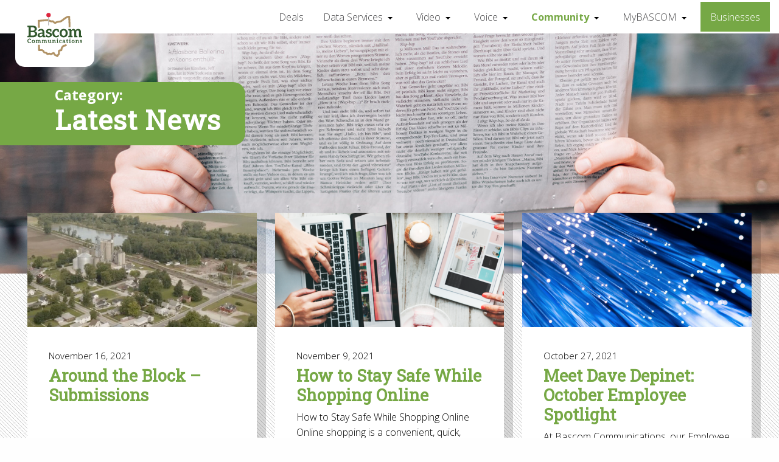

--- FILE ---
content_type: text/html; charset=UTF-8
request_url: https://bascomtelephone.com/community/latest-news/category/latest-news/page/5/
body_size: 37278
content:
<!DOCTYPE html>

<html lang="en-US" class="no-js">



<head>


  <meta charset="UTF-8" />

  <meta name="viewport" content="width=device-width" />

  <link rel="manifest" href="/manifest.json">

  <title>Latest News | Page 5 | Bascom Communications</title>
<meta name='robots' content='max-image-preview:large' />
<link rel='dns-prefetch' href='//cdn.jsdelivr.net' />
<link rel='dns-prefetch' href='//fast.wistia.com' />
<link rel="alternate" type="application/rss+xml" title="Bascom Communications &raquo; Feed" href="https://bascomtelephone.com/feed/" />
<link rel="alternate" type="application/rss+xml" title="Bascom Communications &raquo; Comments Feed" href="https://bascomtelephone.com/comments/feed/" />
<link rel="alternate" type="application/rss+xml" title="Bascom Communications &raquo; Latest News Category Feed" href="https://bascomtelephone.com/community/latest-news/category/latest-news/feed/" />
<style id='wp-img-auto-sizes-contain-inline-css' type='text/css'>
img:is([sizes=auto i],[sizes^="auto," i]){contain-intrinsic-size:3000px 1500px}
/*# sourceURL=wp-img-auto-sizes-contain-inline-css */
</style>
<style id='wp-emoji-styles-inline-css' type='text/css'>

	img.wp-smiley, img.emoji {
		display: inline !important;
		border: none !important;
		box-shadow: none !important;
		height: 1em !important;
		width: 1em !important;
		margin: 0 0.07em !important;
		vertical-align: -0.1em !important;
		background: none !important;
		padding: 0 !important;
	}
/*# sourceURL=wp-emoji-styles-inline-css */
</style>
<style id='wp-block-library-inline-css' type='text/css'>
:root{--wp-block-synced-color:#7a00df;--wp-block-synced-color--rgb:122,0,223;--wp-bound-block-color:var(--wp-block-synced-color);--wp-editor-canvas-background:#ddd;--wp-admin-theme-color:#007cba;--wp-admin-theme-color--rgb:0,124,186;--wp-admin-theme-color-darker-10:#006ba1;--wp-admin-theme-color-darker-10--rgb:0,107,160.5;--wp-admin-theme-color-darker-20:#005a87;--wp-admin-theme-color-darker-20--rgb:0,90,135;--wp-admin-border-width-focus:2px}@media (min-resolution:192dpi){:root{--wp-admin-border-width-focus:1.5px}}.wp-element-button{cursor:pointer}:root .has-very-light-gray-background-color{background-color:#eee}:root .has-very-dark-gray-background-color{background-color:#313131}:root .has-very-light-gray-color{color:#eee}:root .has-very-dark-gray-color{color:#313131}:root .has-vivid-green-cyan-to-vivid-cyan-blue-gradient-background{background:linear-gradient(135deg,#00d084,#0693e3)}:root .has-purple-crush-gradient-background{background:linear-gradient(135deg,#34e2e4,#4721fb 50%,#ab1dfe)}:root .has-hazy-dawn-gradient-background{background:linear-gradient(135deg,#faaca8,#dad0ec)}:root .has-subdued-olive-gradient-background{background:linear-gradient(135deg,#fafae1,#67a671)}:root .has-atomic-cream-gradient-background{background:linear-gradient(135deg,#fdd79a,#004a59)}:root .has-nightshade-gradient-background{background:linear-gradient(135deg,#330968,#31cdcf)}:root .has-midnight-gradient-background{background:linear-gradient(135deg,#020381,#2874fc)}:root{--wp--preset--font-size--normal:16px;--wp--preset--font-size--huge:42px}.has-regular-font-size{font-size:1em}.has-larger-font-size{font-size:2.625em}.has-normal-font-size{font-size:var(--wp--preset--font-size--normal)}.has-huge-font-size{font-size:var(--wp--preset--font-size--huge)}.has-text-align-center{text-align:center}.has-text-align-left{text-align:left}.has-text-align-right{text-align:right}.has-fit-text{white-space:nowrap!important}#end-resizable-editor-section{display:none}.aligncenter{clear:both}.items-justified-left{justify-content:flex-start}.items-justified-center{justify-content:center}.items-justified-right{justify-content:flex-end}.items-justified-space-between{justify-content:space-between}.screen-reader-text{border:0;clip-path:inset(50%);height:1px;margin:-1px;overflow:hidden;padding:0;position:absolute;width:1px;word-wrap:normal!important}.screen-reader-text:focus{background-color:#ddd;clip-path:none;color:#444;display:block;font-size:1em;height:auto;left:5px;line-height:normal;padding:15px 23px 14px;text-decoration:none;top:5px;width:auto;z-index:100000}html :where(.has-border-color){border-style:solid}html :where([style*=border-top-color]){border-top-style:solid}html :where([style*=border-right-color]){border-right-style:solid}html :where([style*=border-bottom-color]){border-bottom-style:solid}html :where([style*=border-left-color]){border-left-style:solid}html :where([style*=border-width]){border-style:solid}html :where([style*=border-top-width]){border-top-style:solid}html :where([style*=border-right-width]){border-right-style:solid}html :where([style*=border-bottom-width]){border-bottom-style:solid}html :where([style*=border-left-width]){border-left-style:solid}html :where(img[class*=wp-image-]){height:auto;max-width:100%}:where(figure){margin:0 0 1em}html :where(.is-position-sticky){--wp-admin--admin-bar--position-offset:var(--wp-admin--admin-bar--height,0px)}@media screen and (max-width:600px){html :where(.is-position-sticky){--wp-admin--admin-bar--position-offset:0px}}

/*# sourceURL=wp-block-library-inline-css */
</style><style id='global-styles-inline-css' type='text/css'>
:root{--wp--preset--aspect-ratio--square: 1;--wp--preset--aspect-ratio--4-3: 4/3;--wp--preset--aspect-ratio--3-4: 3/4;--wp--preset--aspect-ratio--3-2: 3/2;--wp--preset--aspect-ratio--2-3: 2/3;--wp--preset--aspect-ratio--16-9: 16/9;--wp--preset--aspect-ratio--9-16: 9/16;--wp--preset--color--black: #000000;--wp--preset--color--cyan-bluish-gray: #abb8c3;--wp--preset--color--white: #ffffff;--wp--preset--color--pale-pink: #f78da7;--wp--preset--color--vivid-red: #cf2e2e;--wp--preset--color--luminous-vivid-orange: #ff6900;--wp--preset--color--luminous-vivid-amber: #fcb900;--wp--preset--color--light-green-cyan: #7bdcb5;--wp--preset--color--vivid-green-cyan: #00d084;--wp--preset--color--pale-cyan-blue: #8ed1fc;--wp--preset--color--vivid-cyan-blue: #0693e3;--wp--preset--color--vivid-purple: #9b51e0;--wp--preset--gradient--vivid-cyan-blue-to-vivid-purple: linear-gradient(135deg,rgb(6,147,227) 0%,rgb(155,81,224) 100%);--wp--preset--gradient--light-green-cyan-to-vivid-green-cyan: linear-gradient(135deg,rgb(122,220,180) 0%,rgb(0,208,130) 100%);--wp--preset--gradient--luminous-vivid-amber-to-luminous-vivid-orange: linear-gradient(135deg,rgb(252,185,0) 0%,rgb(255,105,0) 100%);--wp--preset--gradient--luminous-vivid-orange-to-vivid-red: linear-gradient(135deg,rgb(255,105,0) 0%,rgb(207,46,46) 100%);--wp--preset--gradient--very-light-gray-to-cyan-bluish-gray: linear-gradient(135deg,rgb(238,238,238) 0%,rgb(169,184,195) 100%);--wp--preset--gradient--cool-to-warm-spectrum: linear-gradient(135deg,rgb(74,234,220) 0%,rgb(151,120,209) 20%,rgb(207,42,186) 40%,rgb(238,44,130) 60%,rgb(251,105,98) 80%,rgb(254,248,76) 100%);--wp--preset--gradient--blush-light-purple: linear-gradient(135deg,rgb(255,206,236) 0%,rgb(152,150,240) 100%);--wp--preset--gradient--blush-bordeaux: linear-gradient(135deg,rgb(254,205,165) 0%,rgb(254,45,45) 50%,rgb(107,0,62) 100%);--wp--preset--gradient--luminous-dusk: linear-gradient(135deg,rgb(255,203,112) 0%,rgb(199,81,192) 50%,rgb(65,88,208) 100%);--wp--preset--gradient--pale-ocean: linear-gradient(135deg,rgb(255,245,203) 0%,rgb(182,227,212) 50%,rgb(51,167,181) 100%);--wp--preset--gradient--electric-grass: linear-gradient(135deg,rgb(202,248,128) 0%,rgb(113,206,126) 100%);--wp--preset--gradient--midnight: linear-gradient(135deg,rgb(2,3,129) 0%,rgb(40,116,252) 100%);--wp--preset--font-size--small: 13px;--wp--preset--font-size--medium: 20px;--wp--preset--font-size--large: 36px;--wp--preset--font-size--x-large: 42px;--wp--preset--spacing--20: 0.44rem;--wp--preset--spacing--30: 0.67rem;--wp--preset--spacing--40: 1rem;--wp--preset--spacing--50: 1.5rem;--wp--preset--spacing--60: 2.25rem;--wp--preset--spacing--70: 3.38rem;--wp--preset--spacing--80: 5.06rem;--wp--preset--shadow--natural: 6px 6px 9px rgba(0, 0, 0, 0.2);--wp--preset--shadow--deep: 12px 12px 50px rgba(0, 0, 0, 0.4);--wp--preset--shadow--sharp: 6px 6px 0px rgba(0, 0, 0, 0.2);--wp--preset--shadow--outlined: 6px 6px 0px -3px rgb(255, 255, 255), 6px 6px rgb(0, 0, 0);--wp--preset--shadow--crisp: 6px 6px 0px rgb(0, 0, 0);}:where(.is-layout-flex){gap: 0.5em;}:where(.is-layout-grid){gap: 0.5em;}body .is-layout-flex{display: flex;}.is-layout-flex{flex-wrap: wrap;align-items: center;}.is-layout-flex > :is(*, div){margin: 0;}body .is-layout-grid{display: grid;}.is-layout-grid > :is(*, div){margin: 0;}:where(.wp-block-columns.is-layout-flex){gap: 2em;}:where(.wp-block-columns.is-layout-grid){gap: 2em;}:where(.wp-block-post-template.is-layout-flex){gap: 1.25em;}:where(.wp-block-post-template.is-layout-grid){gap: 1.25em;}.has-black-color{color: var(--wp--preset--color--black) !important;}.has-cyan-bluish-gray-color{color: var(--wp--preset--color--cyan-bluish-gray) !important;}.has-white-color{color: var(--wp--preset--color--white) !important;}.has-pale-pink-color{color: var(--wp--preset--color--pale-pink) !important;}.has-vivid-red-color{color: var(--wp--preset--color--vivid-red) !important;}.has-luminous-vivid-orange-color{color: var(--wp--preset--color--luminous-vivid-orange) !important;}.has-luminous-vivid-amber-color{color: var(--wp--preset--color--luminous-vivid-amber) !important;}.has-light-green-cyan-color{color: var(--wp--preset--color--light-green-cyan) !important;}.has-vivid-green-cyan-color{color: var(--wp--preset--color--vivid-green-cyan) !important;}.has-pale-cyan-blue-color{color: var(--wp--preset--color--pale-cyan-blue) !important;}.has-vivid-cyan-blue-color{color: var(--wp--preset--color--vivid-cyan-blue) !important;}.has-vivid-purple-color{color: var(--wp--preset--color--vivid-purple) !important;}.has-black-background-color{background-color: var(--wp--preset--color--black) !important;}.has-cyan-bluish-gray-background-color{background-color: var(--wp--preset--color--cyan-bluish-gray) !important;}.has-white-background-color{background-color: var(--wp--preset--color--white) !important;}.has-pale-pink-background-color{background-color: var(--wp--preset--color--pale-pink) !important;}.has-vivid-red-background-color{background-color: var(--wp--preset--color--vivid-red) !important;}.has-luminous-vivid-orange-background-color{background-color: var(--wp--preset--color--luminous-vivid-orange) !important;}.has-luminous-vivid-amber-background-color{background-color: var(--wp--preset--color--luminous-vivid-amber) !important;}.has-light-green-cyan-background-color{background-color: var(--wp--preset--color--light-green-cyan) !important;}.has-vivid-green-cyan-background-color{background-color: var(--wp--preset--color--vivid-green-cyan) !important;}.has-pale-cyan-blue-background-color{background-color: var(--wp--preset--color--pale-cyan-blue) !important;}.has-vivid-cyan-blue-background-color{background-color: var(--wp--preset--color--vivid-cyan-blue) !important;}.has-vivid-purple-background-color{background-color: var(--wp--preset--color--vivid-purple) !important;}.has-black-border-color{border-color: var(--wp--preset--color--black) !important;}.has-cyan-bluish-gray-border-color{border-color: var(--wp--preset--color--cyan-bluish-gray) !important;}.has-white-border-color{border-color: var(--wp--preset--color--white) !important;}.has-pale-pink-border-color{border-color: var(--wp--preset--color--pale-pink) !important;}.has-vivid-red-border-color{border-color: var(--wp--preset--color--vivid-red) !important;}.has-luminous-vivid-orange-border-color{border-color: var(--wp--preset--color--luminous-vivid-orange) !important;}.has-luminous-vivid-amber-border-color{border-color: var(--wp--preset--color--luminous-vivid-amber) !important;}.has-light-green-cyan-border-color{border-color: var(--wp--preset--color--light-green-cyan) !important;}.has-vivid-green-cyan-border-color{border-color: var(--wp--preset--color--vivid-green-cyan) !important;}.has-pale-cyan-blue-border-color{border-color: var(--wp--preset--color--pale-cyan-blue) !important;}.has-vivid-cyan-blue-border-color{border-color: var(--wp--preset--color--vivid-cyan-blue) !important;}.has-vivid-purple-border-color{border-color: var(--wp--preset--color--vivid-purple) !important;}.has-vivid-cyan-blue-to-vivid-purple-gradient-background{background: var(--wp--preset--gradient--vivid-cyan-blue-to-vivid-purple) !important;}.has-light-green-cyan-to-vivid-green-cyan-gradient-background{background: var(--wp--preset--gradient--light-green-cyan-to-vivid-green-cyan) !important;}.has-luminous-vivid-amber-to-luminous-vivid-orange-gradient-background{background: var(--wp--preset--gradient--luminous-vivid-amber-to-luminous-vivid-orange) !important;}.has-luminous-vivid-orange-to-vivid-red-gradient-background{background: var(--wp--preset--gradient--luminous-vivid-orange-to-vivid-red) !important;}.has-very-light-gray-to-cyan-bluish-gray-gradient-background{background: var(--wp--preset--gradient--very-light-gray-to-cyan-bluish-gray) !important;}.has-cool-to-warm-spectrum-gradient-background{background: var(--wp--preset--gradient--cool-to-warm-spectrum) !important;}.has-blush-light-purple-gradient-background{background: var(--wp--preset--gradient--blush-light-purple) !important;}.has-blush-bordeaux-gradient-background{background: var(--wp--preset--gradient--blush-bordeaux) !important;}.has-luminous-dusk-gradient-background{background: var(--wp--preset--gradient--luminous-dusk) !important;}.has-pale-ocean-gradient-background{background: var(--wp--preset--gradient--pale-ocean) !important;}.has-electric-grass-gradient-background{background: var(--wp--preset--gradient--electric-grass) !important;}.has-midnight-gradient-background{background: var(--wp--preset--gradient--midnight) !important;}.has-small-font-size{font-size: var(--wp--preset--font-size--small) !important;}.has-medium-font-size{font-size: var(--wp--preset--font-size--medium) !important;}.has-large-font-size{font-size: var(--wp--preset--font-size--large) !important;}.has-x-large-font-size{font-size: var(--wp--preset--font-size--x-large) !important;}
/*# sourceURL=global-styles-inline-css */
</style>

<style id='classic-theme-styles-inline-css' type='text/css'>
/*! This file is auto-generated */
.wp-block-button__link{color:#fff;background-color:#32373c;border-radius:9999px;box-shadow:none;text-decoration:none;padding:calc(.667em + 2px) calc(1.333em + 2px);font-size:1.125em}.wp-block-file__button{background:#32373c;color:#fff;text-decoration:none}
/*# sourceURL=/wp-includes/css/classic-themes.min.css */
</style>
<link rel='stylesheet' id='wpos-slick-style-css' href='https://bascomtelephone.com/wp-content/plugins/wp-slick-slider-and-image-carousel/assets/css/slick.css?ver=3.7.8' type='text/css' media='all' />
<link rel='stylesheet' id='wpsisac-public-style-css' href='https://bascomtelephone.com/wp-content/plugins/wp-slick-slider-and-image-carousel/assets/css/wpsisac-public.css?ver=3.7.8' type='text/css' media='all' />
<link rel='stylesheet' id='bascom-style-css' href='https://bascomtelephone.com/wp-content/themes/bascom-child/style.css?ver=6.9' type='text/css' media='all' />
<link rel='stylesheet' id='foundation-css-css' href='https://cdn.jsdelivr.net/npm/foundation-sites@6.5.3/dist/css/foundation.min.css?ver=6.9' type='text/css' media='all' />
<link rel='stylesheet' id='bascom-child-style-css' href='https://bascomtelephone.com/wp-content/themes/bascom-child/css/app.css?ver=6.9' type='text/css' media='all' />
<script type="text/javascript" src="https://bascomtelephone.com/wp-includes/js/jquery/jquery.min.js?ver=3.7.1" id="jquery-core-js"></script>
<script type="text/javascript" src="https://bascomtelephone.com/wp-includes/js/jquery/jquery-migrate.min.js?ver=3.4.1" id="jquery-migrate-js"></script>
<script type="text/javascript" src="https://cdn.jsdelivr.net/npm/foundation-sites@6.5.3/dist/js/foundation.min.js?ver=6.9" id="foundation-js-js"></script>
<script type="text/javascript" src="https://fast.wistia.com/assets/external/E-v1.js?ver=6.9" id="wistia-v1-js"></script>
<script type="text/javascript" src="https://fast.wistia.com/labs/crop-fill/plugin.js?ver=6.9" id="wistia-plugin-js"></script>
<script type="text/javascript" src="https://bascomtelephone.com/wp-content/themes/bascom-child/js/jquery.validate.js?ver=6.9" id="jquery-validate-js"></script>
<script type="text/javascript" src="https://bascomtelephone.com/wp-content/themes/bascom-child/js/app.js?ver=6.9" id="custom-js-js"></script>
<script type="text/javascript" src="https://bascomtelephone.com/wp-content/themes/bascom-child/js/themes.js?ver=6.9" id="themes-js-js"></script>
<link rel="https://api.w.org/" href="https://bascomtelephone.com/wp-json/" /><link rel="alternate" title="JSON" type="application/json" href="https://bascomtelephone.com/wp-json/wp/v2/categories/5" /><link rel="EditURI" type="application/rsd+xml" title="RSD" href="https://bascomtelephone.com/xmlrpc.php?rsd" />
<meta name="generator" content="WordPress 6.9" />
<style type="text/css">.recentcomments a{display:inline !important;padding:0 !important;margin:0 !important;}</style><link rel="icon" href="https://bascomtelephone.com/wp-content/uploads/2019/09/cropped-screenshot-150x150.png" sizes="32x32" />
<link rel="icon" href="https://bascomtelephone.com/wp-content/uploads/2019/09/cropped-screenshot-300x300.png" sizes="192x192" />
<link rel="apple-touch-icon" href="https://bascomtelephone.com/wp-content/uploads/2019/09/cropped-screenshot-300x300.png" />
<meta name="msapplication-TileImage" content="https://bascomtelephone.com/wp-content/uploads/2019/09/cropped-screenshot-300x300.png" />
		<style type="text/css" id="wp-custom-css">
			h1 {
  font-family: 'Roboto Slab', serif;
}
h2,
h3,
h4,
h5,
h6,
p,
span,
a,
ul,
li {
  font-family: 'Open Sans', sans-serif;
}
form select {
	margin-top: 10px;
    border-radius: 5px;
    padding: 15px 20px;
    height: 50px;
    font-family: "Open Sans",sans-serif;
}
body.page-id-148 .banner__header {
	  top: 0;
    width: 100%;
    padding-top: 60px;
    text-align: center;
    max-width: 100%;
		border-radius: 0;
}
@media screen and (max-width: 1120px) {
	body.page-id-148 .banner__header {
    padding-top: 10px;
		top: 0;
}
}
@media screen and (max-width: 640px) {
	body.page-id-148 .banner__header {
    padding-top: 10px;
		top: 50%;
		text-align: left;
		max-width: 80%;
		border-top-right-radius: 10px;
		border-bottom-right-radius: 10px;
}
}
body.page-id-148 .banner__header h1 {
	  font-size: 28px
}
body.page-id-148 .banner__header h3 {
	  font-size: 20px;
	margin-bottom: 0;
}
.blocks-gallery-grid {
	margin: 0 auto;
}

h1 small, .h1 small, h2 small, .h2 small, h3 small, .h3 small, h4 small, .h4 small, h5 small, .h5 small, h6 small, .h6 small {
	line-height: 1.3;
}
body.page-id-969 .banner__header {
	max-width: 100%;
}
@media screen and (max-width: 640px) {
	.title-bar {
		padding: 18px 5px 15px 5px !important;
	}
}
figure em {
	color: #76a844;
}

#resume_file {
	border: 1px solid #76a845;
	color: white;
}

body.page-template-careers .blog p {
	margin-bottom: 25px;
}
body.page-template-careers .blog a {
	color: #76A845;
	position: relative;
	z-index: 999;
}
.managed__box img {
	max-width: 100px;
	height: auto;
	margin: 0 0 20px;
	display: block;
}
.managed__box {
/* 	text-align: center; */
	margin-top: 40px;
	margin-bottom: 40px;
}
.managed__box a {
	    color: #76A845;
}
body.page-id-1131 .side-by-side .cell:not(.holder) {
	display: flex;
	justify-content: center;
	align-items: center;
}
/* body.page-id-1131 .side-by-side .cell:not(.holder) img {
	display: block;
	margin: 0 auto;
} */
.small-12.cell.text-center{
	display: none;
}
.blog-post-content.box4 figure.donotresize img {
	width: auto;
	max-width: 100%;
}
.box4 .content {
	position: relative;
	z-index: 2;
}
.box4 .content a {
	color: #76a845;
}
.box4 p.category {
	z-index: 2;
}
#wpcf7-f1438-p1435-o1 input[type="checkbox"]{
	height: auto !important;
}

.mobilelabel {
	display: none;
}
.desktoplabel {
	display: table-cell;
}
@media screen and (max-width: 992px) {
	.page-template-employment table td  {
		width: 100%;
		display: block;
		
	}
	.desktoplabel {
		display: none !important;
	}
	.mobilelabel {
		display: block;
		font-size: 12px;
		
	}
}

#myVideo {
	  width: 100%;
    height: 750px;
    object-fit: cover;
}

.page-template-single-blog-page .banner {
	background-position: center 60%;
}
.page-template-single-blog-page .banner__header {
	display: none;
}

.channel-table .group>div.accordion__title--holder {
	transition: background-color .2s ease-in-out;
}
.channel-table .group>div.accordion__title--holder:hover {
	background-color: #548226;
}

body.category-3 .box4 .content h3 {
	font-size: 26px;
}

.pagination-cat {
	display: flex;
	justify-content: center;
}
.pagination-cat > a {
	border: 2px solid #76a845; 
	padding: 10px 20px;	
	margin: 0 15px;
	color: #76a845;
	font-weight: bold;
}
.pagination-cat > a:hover {
	background-color: #76a845; 
	color: white;
}

.managed-wifi-sidebar {
	background-color: #76a845;
	padding: 30px 20px;
}
.managed-wifi-sidebar h5,
.managed-wifi-sidebar li {
	color: black !important;
}
		</style>
		
<meta name="generator" content="WP Rocket 3.20.3" data-wpr-features="wpr_desktop" /></head>



<body class="archive paged category category-latest-news category-5 paged-5 category-paged-5 wp-theme-bascom wp-child-theme-bascom-child">

  <div data-rocket-location-hash="c74083761f5e5d7ffaf66c77521ebe72" id="wrapper" class="hfeed">

    <header data-rocket-location-hash="c68188da780f11c554c4d18cceaef351" id="header">

      <div data-rocket-location-hash="39d8f7e5d2cbacc2b7547587a88f6210" class="title-bar" data-responsive-toggle="responsive-menu">

        <button class="menu-icon" type="button" data-toggle="responsive-menu"></button>

        <div class="title-bar-title">

          <a href="/" class="mobile-logo">

            <!-- <img src="wp-content/uploads/2019/10/bascom-dark.png" alt="Bascom Communications"> -->

            <svg id="Layer_1" data-name="Layer 1" xmlns="http://www.w3.org/2000/svg" viewBox="0 0 611.83 493.75"><defs><style>.cls-1,.cls-2{fill:none;stroke:#b09265;stroke-width:21px;}.cls-1{stroke-miterlimit:10;}.cls-2{stroke-linejoin:round;}.cls-3{fill:#bfbebe;}.cls-4{fill:#dd253e;}.cls-5{fill:#31572c;}</style></defs><title>190821-BAS-Logo</title><path class="cls-1" d="M164.37,219.38l-1.26-26.44-1.05-50.51s91-8.48,98.84-8.9,17.41,4.78,28.44,10.62,18.84,4.7,27.32,2.95,12,11.36,20.82,15.18,11,5.12,15.68-.85,51.47-12.78,51.47-12.78,7.8-1.13,26.28-16.32S477.74,99.7,488.3,96.79s13.81.41,13.81.41,2.27,47.58,4.07,86.11v31.75" transform="translate(-35.24 -53)"/><path class="cls-2" d="M164.37,410.91l1.23,58.64s16.46.54,27.86-.07,22.07,11.67,24.55,18,1.14,8,18.43,10.53,19.29,13.16,19.29,13.16a25.43,25.43,0,0,0,17.81-1c9.78-4.1,20.26,4.63,25.25,4.36s26.34-15,30-13.08S338,526.6,349.44,526.4s17.91,14,21.19,8.67S381,515.39,386,514.63s-4.67-33.52,4.3-39.52,24.31.32,24.68-6.13.83-24.34,11-34.18,12-16.36,20-13.94c4.23,1.29,15.08-4.18,25.56-12.95" transform="translate(-35.24 -53)"/><rect class="cls-3" x="230.85" y="38.97" width="10.83" height="100.99" rx="3.11"/><circle class="cls-4" cx="236.27" cy="24.37" r="24.37"/><path class="cls-5" d="M144.21,287.36a35.75,35.75,0,0,1-3.2,15.13,34,34,0,0,1-9.08,12.11,42.45,42.45,0,0,1-14.61,7.83,62.76,62.76,0,0,1-19.94,2.85H35.24v-10.5q0-4.45,4.45-5.52l1.07-.18a4.14,4.14,0,0,0,1.15-.18c.42-.12.92-.23,1.52-.35l5.34-.89V214.17l-5.34-.89c-.6-.11-1.1-.23-1.52-.35a4.14,4.14,0,0,0-1.15-.18l-1.07-.18q-4.45-1.06-4.45-5.52V196.54H93.11a85.48,85.48,0,0,1,21.54,2.32q9.25,2.49,14.78,6.94a26.63,26.63,0,0,1,8.37,10.86,36.28,36.28,0,0,1,2.67,14.07,29,29,0,0,1-1.24,8.73,25.77,25.77,0,0,1-4.28,7.83,38,38,0,0,1-7.12,6.41,47.48,47.48,0,0,1-10.15,5Q144.22,264.57,144.21,287.36ZM91.86,252.28q12.28,0,18.52-4.45t6.23-14.25q0-10-5.7-14.24-5.52-4.28-17.8-4.28H72.63v37.22Zm28.67,34.54a20.93,20.93,0,0,0-1.43-7.48,13.54,13.54,0,0,0-4.09-5.69,22.17,22.17,0,0,0-7.3-3.57,39.66,39.66,0,0,0-10.86-1.24H72.63v37.75H97A33.48,33.48,0,0,0,108.24,305a18.78,18.78,0,0,0,7.12-4.27,15.27,15.27,0,0,0,3.92-6.23A21.16,21.16,0,0,0,120.53,286.82Z" transform="translate(-35.24 -53)"/><path class="cls-5" d="M236.09,314.6v10.51h-21a10.73,10.73,0,0,1-5-.89q-1.77-.72-2.67-3.92l-2-6.41a52.43,52.43,0,0,1-6.76,5.52,48.8,48.8,0,0,1-6.95,3.92,36.71,36.71,0,0,1-7.48,2.31,45.46,45.46,0,0,1-8.9.89,33.54,33.54,0,0,1-10.68-1.6,24.34,24.34,0,0,1-8.37-4.63,20.87,20.87,0,0,1-5.52-7.84,27.94,27.94,0,0,1-2-10.68,21.64,21.64,0,0,1,2.67-10.33q2.67-5.16,9.08-9.08a57.44,57.44,0,0,1,16.74-6.77q10.5-2.67,26.18-2.67v-5.34q0-8.89-3.92-13.71c-2.49-3-6.24-4.45-11.22-4.45a25.59,25.59,0,0,0-8.9,1.24,47.69,47.69,0,0,0-6.23,2.85l-4.81,2.67a8.72,8.72,0,0,1-4.81,1.25,6.86,6.86,0,0,1-3.92-1.07,10.36,10.36,0,0,1-2.49-2.85l-4.1-6.94A54.48,54.48,0,0,1,191,232a37.17,37.17,0,0,1,14.42,2.67A30.27,30.27,0,0,1,216,242a34.3,34.3,0,0,1,6.77,11.22,45,45,0,0,1,2.13,14.24v40.42l4.81.89,2,.36C234.6,309.79,236.09,311.63,236.09,314.6Zm-48.61-27.07A53.87,53.87,0,0,0,177,290.74a12.48,12.48,0,0,0-5.52,4.27,9.47,9.47,0,0,0-1.6,5.52q0,6.06,3.39,8.37a15.08,15.08,0,0,0,8.9,2.5,33.54,33.54,0,0,0,6.23-.54,17,17,0,0,0,5.52-2,38.68,38.68,0,0,0,4.81-3,54.79,54.79,0,0,0,4.81-4.28V286.29A82.71,82.71,0,0,0,187.48,287.53Z" transform="translate(-35.24 -53)"/><path class="cls-5" d="M308.56,296.26a31.21,31.21,0,0,1-2.49,12.29,28.14,28.14,0,0,1-18.34,15.84,46.23,46.23,0,0,1-15.67,2.32,87,87,0,0,1-15.76-1.43A72.88,72.88,0,0,1,243,321.72V295.9h10.32c2.14,0,3.5,1.13,4.1,3.39q.35,1.95,1.25,10.5,4.8,1.43,14.42,1.43a24.13,24.13,0,0,0,6.77-.89,14.2,14.2,0,0,0,4.63-2.5,8.11,8.11,0,0,0,2.67-3.38,12.5,12.5,0,0,0,.71-4.27,7.43,7.43,0,0,0-1.78-5.17,17.72,17.72,0,0,0-5.17-3.56,45.82,45.82,0,0,0-7.12-2.67l-8.37-2.67a71.62,71.62,0,0,1-8.19-3.38,27,27,0,0,1-7.3-4.81,19.15,19.15,0,0,1-5-7.12,25.38,25.38,0,0,1-2-10.33,27,27,0,0,1,2.13-10.69,24.92,24.92,0,0,1,6.59-8.9,31.08,31.08,0,0,1,10.86-6,46.55,46.55,0,0,1,14.78-2.32,64.82,64.82,0,0,1,11.93,1q5.16,1,14.78,3.83h-.18v25.82H293.78c-2.13,0-3.5-1.13-4.09-3.38a96.64,96.64,0,0,1-1.25-10,38,38,0,0,0-10.68-1.24q-6.42,0-10.15,2.67a8.48,8.48,0,0,0-3.74,7.3,7.59,7.59,0,0,0,2,5,17.22,17.22,0,0,0,5,3.38,48.2,48.2,0,0,0,7.13,2.85c.94.24,3.68,1.07,8.19,2.49a73.55,73.55,0,0,1,8.37,3.38,26.64,26.64,0,0,1,7.12,4.63,18.2,18.2,0,0,1,5,6.59A22.34,22.34,0,0,1,308.56,296.26Z" transform="translate(-35.24 -53)"/><path class="cls-5" d="M382.64,318.87a60.51,60.51,0,0,1-8.91,4.63,51.09,51.09,0,0,1-9.44,2.32,60.52,60.52,0,0,1-9.79.71,40.13,40.13,0,0,1-15.85-3,37.07,37.07,0,0,1-13-9.26,43.43,43.43,0,0,1-8.91-14.78,59.28,59.28,0,0,1-3.2-20.12,57.25,57.25,0,0,1,2.85-18.52,46.25,46.25,0,0,1,8.54-14.95,38.24,38.24,0,0,1,13.89-9.8,49.19,49.19,0,0,1,19.06-3.56q11.39,0,28.84,6.59l-.18,28.14H376.41q-3.21,0-4.1-3.39L370.88,251a45.92,45.92,0,0,0-11.75-1.78A22.38,22.38,0,0,0,349,251.39a18.23,18.23,0,0,0-7.12,5.87,27.27,27.27,0,0,0-4.45,9.62A54.23,54.23,0,0,0,336,279.34a48,48,0,0,0,1.61,13A27.7,27.7,0,0,0,342,302a22.46,22.46,0,0,0,7.12,5.87,26.34,26.34,0,0,0,18,.72,25.22,25.22,0,0,0,5.51-2.85,22.66,22.66,0,0,1,1.87-1.34,18.73,18.73,0,0,0,2.05-1.51,5.23,5.23,0,0,1,3.56-1.25,4.5,4.5,0,0,1,4.1,2l6.23,8A47.06,47.06,0,0,1,382.64,318.87Z" transform="translate(-35.24 -53)"/><path class="cls-5" d="M459.2,235.9a40.06,40.06,0,0,1,14.25,9.25,40.62,40.62,0,0,1,8.9,14.78,55.9,55.9,0,0,1,3.21,19.41,57.34,57.34,0,0,1-3.21,19.59,43.91,43.91,0,0,1-8.9,15,38,38,0,0,1-14.25,9.44,50.62,50.62,0,0,1-18.52,3.2,52.05,52.05,0,0,1-18.69-3.2,38,38,0,0,1-14.25-9.44,40.81,40.81,0,0,1-9.26-15,57.59,57.59,0,0,1-3.2-19.59,56.13,56.13,0,0,1,3.2-19.41,43.36,43.36,0,0,1,9.26-14.78A40.06,40.06,0,0,1,422,235.9a52.75,52.75,0,0,1,37.21,0ZM457.42,302q5.52-8,5.52-22.44t-5.52-22.43q-5.34-7.84-16.74-7.84t-17.09,7.84q-5.7,7.83-5.7,22.61,0,14.43,5.7,22.26,5.52,7.65,17.09,7.65Q452.08,309.61,457.42,302Z" transform="translate(-35.24 -53)"/><path class="cls-5" d="M647.06,314.78v10.5H611.63v-58q0-8.91-3.74-13.18c-2.49-3-6.24-4.45-11.22-4.45a18.53,18.53,0,0,0-6.41,1.24,13.94,13.94,0,0,0-5,3.21,18,18,0,0,0-3.38,5.52,20.28,20.28,0,0,0-1.25,7.66v40.42l5.17.89,2.67.53,1.07.18c3,.71,4.45,2.55,4.45,5.52v10.5H558.56v-58q0-9.09-3.74-13.36T544,249.61a17.82,17.82,0,0,0-8.9,2.31,31.25,31.25,0,0,0-7.66,6.59v49.15l5.17.89,2.67.53,1.07.18c3,.71,4.45,2.55,4.45,5.52v10.5H492v-10.5q0-4.45,4.45-5.52l1.07-.18a4.27,4.27,0,0,0,1.16-.18c.41-.12.91-.23,1.51-.35l5.16-.89V251.57l-5.16-.9a15.1,15.1,0,0,1-1.51-.35,4.27,4.27,0,0,0-1.16-.18l-1.07-.18q-4.64-1.07-4.63-5.52v-10.5h27.06c2.74,0,4.57,1.36,5.53,4.09l1.42,6.77a48.43,48.43,0,0,1,5-5,44.15,44.15,0,0,1,5.69-3.74,32.55,32.55,0,0,1,6.41-2.67,25.86,25.86,0,0,1,7.48-.89q8.91,0,14.25,4.63A29.38,29.38,0,0,1,573,249.61a26.73,26.73,0,0,1,5.34-7.84,31.89,31.89,0,0,1,6.94-5.16,30.4,30.4,0,0,1,8.2-3,35.84,35.84,0,0,1,8.72-1.07,35.39,35.39,0,0,1,13.35,2.32,25.59,25.59,0,0,1,10,6.76,31,31,0,0,1,6.05,10.87,46.54,46.54,0,0,1,2.14,14.78v40.42l5.16.89c.59.12,1.1.23,1.51.35a4.21,4.21,0,0,0,1.16.18l1.07.18Q647.07,310.33,647.06,314.78Z" transform="translate(-35.24 -53)"/><path class="cls-5" d="M70.12,355.7c-.13-.58-.33-2.36-.6-5.35a33.76,33.76,0,0,0-9.22-1.53A16.45,16.45,0,0,0,54,350a13.57,13.57,0,0,0-4.88,3.41,16.28,16.28,0,0,0-3.21,5.35,22.14,22.14,0,0,0,0,14.38A16.69,16.69,0,0,0,49,378.43a13.51,13.51,0,0,0,4.68,3.35,13.89,13.89,0,0,0,5.75,1.13,24,24,0,0,0,3.34-.2,14.27,14.27,0,0,0,2.74-.6A12.47,12.47,0,0,0,67.85,381a13.49,13.49,0,0,0,2.21-1.74,2.86,2.86,0,0,1,.73-.47,1.87,1.87,0,0,1,.81-.14,1.61,1.61,0,0,1,1.27.54l3.54,3.88a18.79,18.79,0,0,1-7.22,5.55,25.64,25.64,0,0,1-10.36,1.94,24.64,24.64,0,0,1-9.63-1.88,20.78,20.78,0,0,1-7.36-5.08,22.32,22.32,0,0,1-4.68-7.82,29.52,29.52,0,0,1-1.6-9.89,26.67,26.67,0,0,1,1.8-10,22.93,22.93,0,0,1,12.91-12.91,27.17,27.17,0,0,1,10.09-1.8q6.15,0,15.18,3.47v12.31H71.66A1.49,1.49,0,0,1,70.12,355.7Z" transform="translate(-35.24 -53)"/><path class="cls-5" d="M109.17,356.44a14.86,14.86,0,0,1,5.35,3.48,15.34,15.34,0,0,1,3.34,5.54,21.11,21.11,0,0,1,1.21,7.29,21.64,21.64,0,0,1-1.21,7.36,16.4,16.4,0,0,1-3.34,5.61,14.38,14.38,0,0,1-5.35,3.55,19,19,0,0,1-7,1.2,19.51,19.51,0,0,1-7-1.2,14.3,14.3,0,0,1-5.35-3.55,15.24,15.24,0,0,1-3.48-5.61,21.64,21.64,0,0,1-1.2-7.36,21.12,21.12,0,0,1,1.2-7.29,16.1,16.1,0,0,1,3.48-5.54,14.78,14.78,0,0,1,5.35-3.48,19.84,19.84,0,0,1,14,0Zm-.67,24.8q2.07-3,2.07-8.42t-2.07-8.43q-2-2.94-6.28-2.94a7.41,7.41,0,0,0-6.42,2.94q-2.14,3-2.14,8.5t2.14,8.35q2.07,2.88,6.42,2.88T108.5,381.24Z" transform="translate(-35.24 -53)"/><path class="cls-5" d="M186.66,386.06V390H173.35V368.21a7.35,7.35,0,0,0-1.4-4.95,5.18,5.18,0,0,0-4.21-1.67,7,7,0,0,0-2.41.46,5.16,5.16,0,0,0-1.87,1.21,6.43,6.43,0,0,0-1.27,2.07,7.67,7.67,0,0,0-.47,2.88v15.17l1.94.34,1,.2.4.06a2,2,0,0,1,1.68,2.08V390H153.43V368.21q0-3.42-1.4-5a5.14,5.14,0,0,0-4.08-1.6,6.73,6.73,0,0,0-3.34.86,11.87,11.87,0,0,0-2.88,2.48v18.45l1.94.34,1,.2.4.06a2,2,0,0,1,1.67,2.08V390H128.43v-3.94A2,2,0,0,1,130.1,384l.4-.06a1.38,1.38,0,0,0,.43-.07c.16,0,.35-.09.57-.13l1.94-.34V362.32L131.5,362c-.22-.05-.41-.09-.57-.14a1.71,1.71,0,0,0-.43-.06l-.4-.07a2,2,0,0,1-1.74-2.07V355.7h10.16a2,2,0,0,1,2.07,1.54l.54,2.54a17.77,17.77,0,0,1,1.87-1.87,16.53,16.53,0,0,1,2.14-1.41,11.79,11.79,0,0,1,2.41-1,9.75,9.75,0,0,1,2.8-.33,7.86,7.86,0,0,1,5.35,1.74,10.92,10.92,0,0,1,3.15,4.68,10.15,10.15,0,0,1,2-2.95,11.64,11.64,0,0,1,2.61-1.93,11.22,11.22,0,0,1,3.08-1.14,14.36,14.36,0,0,1,8.29.47,9.57,9.57,0,0,1,3.74,2.54,11.52,11.52,0,0,1,2.27,4.08,17.36,17.36,0,0,1,.8,5.55v15.17l1.94.34c.23,0,.42.09.57.13a1.44,1.44,0,0,0,.44.07l.4.06A2,2,0,0,1,186.66,386.06Z" transform="translate(-35.24 -53)"/><path class="cls-5" d="M254.45,386.06V390h-13.3V368.21a7.41,7.41,0,0,0-1.4-4.95,5.18,5.18,0,0,0-4.22-1.67,7,7,0,0,0-2.4.46,5.07,5.07,0,0,0-1.87,1.21,6.6,6.6,0,0,0-1.28,2.07,7.69,7.69,0,0,0-.46,2.88v15.17l1.93.34,1,.2.4.06a2,2,0,0,1,1.67,2.08V390h-13.3V368.21q0-3.42-1.41-5a5.11,5.11,0,0,0-4.08-1.6,6.78,6.78,0,0,0-3.34.86,11.84,11.84,0,0,0-2.87,2.48v18.45l1.93.34,1,.2.4.06a2,2,0,0,1,1.67,2.08V390H196.22v-3.94a2,2,0,0,1,1.67-2.08l.4-.06a1.44,1.44,0,0,0,.44-.07c.15,0,.34-.09.57-.13l1.94-.34V362.32L199.3,362c-.23-.05-.42-.09-.57-.14a1.78,1.78,0,0,0-.44-.06l-.4-.07a2,2,0,0,1-1.74-2.07V355.7h10.17a2.06,2.06,0,0,1,2.07,1.54l.53,2.54a18.64,18.64,0,0,1,1.88-1.87,16.39,16.39,0,0,1,2.13-1.41,12.27,12.27,0,0,1,2.41-1,9.78,9.78,0,0,1,2.81-.33,7.88,7.88,0,0,1,5.35,1.74,10.9,10.9,0,0,1,3.14,4.68,10.18,10.18,0,0,1,2-2.95,11.64,11.64,0,0,1,2.61-1.93,11.14,11.14,0,0,1,3.07-1.14,14.36,14.36,0,0,1,8.29.47,9.61,9.61,0,0,1,3.75,2.54,11.84,11.84,0,0,1,2.27,4.08,17.64,17.64,0,0,1,.8,5.55v15.17l1.94.34c.22,0,.41.09.57.13a1.38,1.38,0,0,0,.43.07l.4.06A2,2,0,0,1,254.45,386.06Z" transform="translate(-35.24 -53)"/><path class="cls-5" d="M303.53,386.06V390h-10.1a2,2,0,0,1-2.07-1.54l-.6-2.74a29.86,29.86,0,0,1-2.21,2,12.72,12.72,0,0,1-2.41,1.47,19.32,19.32,0,0,1-2.8,1,16.44,16.44,0,0,1-3.15.34,13.11,13.11,0,0,1-5-.94,9.69,9.69,0,0,1-3.61-2.74,12.28,12.28,0,0,1-2.21-4.08,18.86,18.86,0,0,1-.73-5.28V362.32l-3.41-.6a2,2,0,0,1-1.67-2.07V355.7h13.3v21.8a7.5,7.5,0,0,0,1.47,4.88,5.39,5.39,0,0,0,4.35,1.67,9.33,9.33,0,0,0,4-.94,12.94,12.94,0,0,0,3.54-2.6V362.32l-2.47-.43-.87-.17a2,2,0,0,1-1.67-2.07V355.7h13.3v27.68l3.35.6A2,2,0,0,1,303.53,386.06Z" transform="translate(-35.24 -53)"/><path class="cls-5" d="M353.07,386.06V390h-13.3V368.21a7.55,7.55,0,0,0-1.48-4.89,5.26,5.26,0,0,0-4.34-1.73,8.34,8.34,0,0,0-4,1,14.74,14.74,0,0,0-3.55,2.61v18.18l1.94.34,1,.2.4.06a2,2,0,0,1,1.67,2.08V390H313.09v-3.94a2,2,0,0,1,1.67-2.08l.4-.06,1-.2,1.94-.34V362.32l-1.94-.33c-.22-.05-.41-.09-.56-.14a1.78,1.78,0,0,0-.44-.06l-.4-.07a2,2,0,0,1-1.67-2.07V355.7h10.1a2.06,2.06,0,0,1,2.07,1.54l.6,2.68A12.42,12.42,0,0,1,328,358a15.29,15.29,0,0,1,5.21-2.48,16.66,16.66,0,0,1,3.21-.33,12.26,12.26,0,0,1,5,.93,10.14,10.14,0,0,1,3.61,2.68,12.17,12.17,0,0,1,2.2,4.14,16.84,16.84,0,0,1,.74,5.29v15.17l2,.34c.22,0,.41.09.56.13a1.44,1.44,0,0,0,.44.07l.4.06A2,2,0,0,1,353.07,386.06Z" transform="translate(-35.24 -53)"/><path class="cls-5" d="M380.82,386.06V390H362.43v-3.94A2,2,0,0,1,364.1,384l.4-.06,1-.2,2-.34V362.32l-2-.33c-.23-.05-.42-.09-.57-.14a1.78,1.78,0,0,0-.44-.06l-.4-.07a2,2,0,0,1-1.67-2.07V355.7h13.3v27.68l2,.34c.22,0,.41.09.57.13a1.38,1.38,0,0,0,.43.07l.4.06A2,2,0,0,1,380.82,386.06Zm-4.28-38.38a5.39,5.39,0,0,1-1.14,1.67,4.93,4.93,0,0,1-1.67,1.14,5.58,5.58,0,0,1-4.15,0,5.12,5.12,0,0,1-1.6-1.14,5.39,5.39,0,0,1-1.14-1.67,5,5,0,0,1-.4-2,5.48,5.48,0,0,1,.4-2.07,4.7,4.7,0,0,1,1.14-1.67,4.55,4.55,0,0,1,1.6-1.07,4.82,4.82,0,0,1,4.15,0,4.9,4.9,0,0,1,1.67,1.07,4.84,4.84,0,0,1,1.14,1.67,5.56,5.56,0,0,1,.47,2.07A5,5,0,0,1,376.54,347.68Z" transform="translate(-35.24 -53)"/><path class="cls-5" d="M415.85,387.59a22.64,22.64,0,0,1-3.34,1.74,19,19,0,0,1-3.55.87,22.27,22.27,0,0,1-3.67.27,15,15,0,0,1-6-1.14,13.93,13.93,0,0,1-4.88-3.47,16.37,16.37,0,0,1-3.35-5.55,22.29,22.29,0,0,1-1.2-7.56A21.25,21.25,0,0,1,391,365.8a17.57,17.57,0,0,1,3.21-5.62,14.47,14.47,0,0,1,5.21-3.68,18.49,18.49,0,0,1,7.16-1.33,32.11,32.11,0,0,1,10.83,2.47l-.07,10.57h-3.81a1.5,1.5,0,0,1-1.54-1.28l-.53-4.81a17.4,17.4,0,0,0-4.41-.67,8.51,8.51,0,0,0-3.82.8,7,7,0,0,0-2.67,2.21,10.31,10.31,0,0,0-1.67,3.61,20.24,20.24,0,0,0-.54,4.68,18.06,18.06,0,0,0,.6,4.88,10.43,10.43,0,0,0,1.68,3.61,8.32,8.32,0,0,0,2.67,2.21,10,10,0,0,0,6.75.27,9.82,9.82,0,0,0,2.08-1.07,5.9,5.9,0,0,1,.7-.5c.24-.16.5-.35.77-.57a2,2,0,0,1,1.33-.47,1.67,1.67,0,0,1,1.54.73l2.34,3A17.32,17.32,0,0,1,415.85,387.59Z" transform="translate(-35.24 -53)"/><path class="cls-5" d="M460.18,386v3.94h-7.89a4,4,0,0,1-1.87-.33,2,2,0,0,1-1-1.47l-.73-2.41a18.71,18.71,0,0,1-5.15,3.55,14.15,14.15,0,0,1-2.81.86,16.46,16.46,0,0,1-3.34.34,12.65,12.65,0,0,1-4-.6,9.29,9.29,0,0,1-3.14-1.74,8,8,0,0,1-2.08-2.94,10.56,10.56,0,0,1-.73-4,8.1,8.1,0,0,1,1-3.88,9,9,0,0,1,3.41-3.41,21.38,21.38,0,0,1,6.28-2.54,40.58,40.58,0,0,1,9.83-1v-2a8,8,0,0,0-1.47-5.15,5.19,5.19,0,0,0-4.21-1.67,9.52,9.52,0,0,0-3.34.47,17.17,17.17,0,0,0-2.34,1.07l-1.81,1a3.3,3.3,0,0,1-1.8.47,2.64,2.64,0,0,1-1.47-.4,4.05,4.05,0,0,1-.94-1.07L429,360.45A20.46,20.46,0,0,1,443.26,355a14,14,0,0,1,5.42,1,11.38,11.38,0,0,1,3.94,2.74,12.73,12.73,0,0,1,2.54,4.21,16.73,16.73,0,0,1,.81,5.35v15.18l1.8.33.74.14A2,2,0,0,1,460.18,386Zm-18.25-10.16A20,20,0,0,0,438,377a4.71,4.71,0,0,0-2.07,1.6,3.61,3.61,0,0,0-.6,2.08,3.53,3.53,0,0,0,1.27,3.14,5.7,5.7,0,0,0,3.34.94,13,13,0,0,0,2.34-.2,6.38,6.38,0,0,0,2.07-.74,14.5,14.5,0,0,0,1.81-1.14,20.62,20.62,0,0,0,1.8-1.6v-5.75A31.06,31.06,0,0,0,441.93,375.83Z" transform="translate(-35.24 -53)"/><path class="cls-5" d="M476.69,388a9.75,9.75,0,0,1-2.4-7V361.92h-3.48a1.9,1.9,0,0,1-1.14-.47,1.46,1.46,0,0,1-.53-1.27v-3.34l5.55-.87,1.73-9.36a1.42,1.42,0,0,1,.61-1,2,2,0,0,1,1.27-.4h4.28V356h9v5.88h-9v18.59a3.63,3.63,0,0,0,.8,2.47,2.77,2.77,0,0,0,2.14.87,4,4,0,0,0,1.27-.13l.87-.4.73-.41a1.05,1.05,0,0,1,.54-.13,1.16,1.16,0,0,1,.67.13l.46.54,2.48,4a13.88,13.88,0,0,1-4.15,2.27,14.2,14.2,0,0,1-4.81.81A9.06,9.06,0,0,1,476.69,388Z" transform="translate(-35.24 -53)"/><path class="cls-5" d="M519.88,386.06V390H501.5v-3.94a2,2,0,0,1,1.67-2.08l.4-.06,1-.2,2-.34V362.32l-2-.33c-.22-.05-.41-.09-.57-.14a1.71,1.71,0,0,0-.43-.06l-.4-.07a2,2,0,0,1-1.67-2.07V355.7h13.3v27.68l2,.34c.22,0,.41.09.57.13a1.38,1.38,0,0,0,.43.07l.4.06A2,2,0,0,1,519.88,386.06Zm-4.28-38.38a5.2,5.2,0,0,1-1.13,1.67,5,5,0,0,1-1.67,1.14,5.58,5.58,0,0,1-4.15,0,5.12,5.12,0,0,1-1.6-1.14,5.23,5.23,0,0,1-1.14-1.67,5,5,0,0,1-.4-2,5.48,5.48,0,0,1,.4-2.07,4.7,4.7,0,0,1,1.14-1.67,4.55,4.55,0,0,1,1.6-1.07,5.91,5.91,0,0,1,2.07-.47,6,6,0,0,1,2.08.47,4.9,4.9,0,0,1,1.67,1.07,4.8,4.8,0,0,1,1.13,1.67,5.37,5.37,0,0,1,.47,2.07A4.88,4.88,0,0,1,515.6,347.68Z" transform="translate(-35.24 -53)"/><path class="cls-5" d="M553,356.44a14.86,14.86,0,0,1,5.35,3.48,15.34,15.34,0,0,1,3.34,5.54,21.12,21.12,0,0,1,1.2,7.29,21.64,21.64,0,0,1-1.2,7.36,16.56,16.56,0,0,1-3.34,5.61,14.38,14.38,0,0,1-5.35,3.55,19,19,0,0,1-7,1.2,19.58,19.58,0,0,1-7-1.2,14.34,14.34,0,0,1-5.34-3.55,15.24,15.24,0,0,1-3.48-5.61,21.64,21.64,0,0,1-1.2-7.36,21.12,21.12,0,0,1,1.2-7.29,16.1,16.1,0,0,1,3.48-5.54,14.82,14.82,0,0,1,5.34-3.48,19.23,19.23,0,0,1,7-1.27A19,19,0,0,1,553,356.44Zm-.67,24.8q2.07-3,2.07-8.42t-2.07-8.43c-1.34-2-3.43-2.94-6.29-2.94a7.4,7.4,0,0,0-6.41,2.94q-2.15,3-2.14,8.5t2.14,8.35q2.07,2.88,6.41,2.88C548.88,384.12,551,383.16,552.31,381.24Z" transform="translate(-35.24 -53)"/><path class="cls-5" d="M612.22,386.06V390H598.91V368.21a7.54,7.54,0,0,0-1.47-4.89,5.29,5.29,0,0,0-4.35-1.73,8.37,8.37,0,0,0-4,1,14.68,14.68,0,0,0-3.54,2.61v18.18l1.94.34,1,.2.4.06a2,2,0,0,1,1.67,2.08V390H572.23v-3.94a2,2,0,0,1,1.68-2.08l.4-.06,1-.2,1.94-.34V362.32l-1.94-.33c-.22-.05-.41-.09-.57-.14a1.77,1.77,0,0,0-.43-.06l-.4-.07a2,2,0,0,1-1.68-2.07V355.7h10.1a2.06,2.06,0,0,1,2.07,1.54l.6,2.68a12.8,12.8,0,0,1,2.14-1.94,15.45,15.45,0,0,1,5.22-2.48,16.51,16.51,0,0,1,3.21-.33,12.18,12.18,0,0,1,5,.93,10.05,10.05,0,0,1,3.61,2.68,12.18,12.18,0,0,1,2.21,4.14,16.85,16.85,0,0,1,.73,5.29v15.17l2,.34c.22,0,.41.09.57.13a1.38,1.38,0,0,0,.43.07l.4.06A2,2,0,0,1,612.22,386.06Z" transform="translate(-35.24 -53)"/><path class="cls-5" d="M646.38,379.1a11.6,11.6,0,0,1-.94,4.62,10.54,10.54,0,0,1-6.88,5.95,17.46,17.46,0,0,1-5.89.87,32.32,32.32,0,0,1-5.91-.54,28,28,0,0,1-5-1.34V379h3.88a1.49,1.49,0,0,1,1.54,1.27c.09.49.24,1.81.47,3.94a20.21,20.21,0,0,0,5.41.54,9,9,0,0,0,2.54-.33,5.2,5.2,0,0,0,1.74-.94,3.11,3.11,0,0,0,1-1.27,4.9,4.9,0,0,0,.26-1.61,2.78,2.78,0,0,0-.67-1.94A6.53,6.53,0,0,0,636,377.3a17.85,17.85,0,0,0-2.68-1l-3.14-1a25.93,25.93,0,0,1-3.08-1.27,10.17,10.17,0,0,1-2.74-1.8,7.27,7.27,0,0,1-1.87-2.68,9.52,9.52,0,0,1-.74-3.88,10,10,0,0,1,.81-4,9.29,9.29,0,0,1,2.47-3.34,11.61,11.61,0,0,1,4.08-2.27,17.44,17.44,0,0,1,5.55-.87,23.84,23.84,0,0,1,4.48.37q1.94.36,5.55,1.43h-.07v9.7h-3.81a1.5,1.5,0,0,1-1.54-1.27c-.13-.58-.29-1.83-.47-3.75a14.2,14.2,0,0,0-4-.46,6.45,6.45,0,0,0-3.81,1,3.2,3.2,0,0,0-1.4,2.74,2.83,2.83,0,0,0,.73,1.87,6.27,6.27,0,0,0,1.88,1.27,17.81,17.81,0,0,0,2.67,1.07c.36.09,1.38.4,3.07.94a25.84,25.84,0,0,1,3.15,1.27,9.79,9.79,0,0,1,2.67,1.74,6.75,6.75,0,0,1,1.87,2.47A8.4,8.4,0,0,1,646.38,379.1Z" transform="translate(-35.24 -53)"/></svg>

<svg version="1.1" id="Layer_2" xmlns="http://www.w3.org/2000/svg" xmlns:xlink="http://www.w3.org/1999/xlink" x="0px" y="0px"
	 viewBox="0 0 685.13 580.5" xml:space="preserve">
<style type="text/css">
	.st0{fill:#31572C;}
</style>
<g>
	<path class="st0" d="M144.21,287.36c0,5.46-1.07,10.51-3.2,15.14c-2.14,4.75-5.17,8.79-9.08,12.11c-3.68,3.2-8.55,5.82-14.6,7.83
		c-5.7,1.9-12.35,2.85-19.94,2.85H35.24v-10.51c0-2.97,1.48-4.81,4.45-5.52l1.07-0.18c0.36,0,0.74-0.06,1.16-0.18
		c0.42-0.12,0.92-0.24,1.51-0.36l5.34-0.89v-93.48l-5.34-0.89c-0.6-0.12-1.1-0.24-1.51-0.36c-0.42-0.12-0.8-0.18-1.16-0.18
		l-1.07-0.18c-2.97-0.71-4.45-2.55-4.45-5.52v-10.51h57.87c8.55,0,15.73,0.77,21.55,2.32c6.17,1.66,11.1,3.98,14.78,6.94
		c3.8,2.97,6.59,6.59,8.37,10.86c1.78,4.27,2.67,8.96,2.67,14.07c0,3.2-0.42,6.12-1.25,8.73c-0.83,2.61-2.25,5.22-4.27,7.83
		c-1.78,2.14-4.16,4.27-7.12,6.41c-2.61,1.78-6,3.44-10.15,4.99C135.37,262.61,144.21,272.16,144.21,287.36z M91.86,252.28
		c8.19,0,14.36-1.48,18.52-4.45c4.15-2.97,6.23-7.72,6.23-14.25c0-6.65-1.9-11.4-5.7-14.25c-3.68-2.85-9.62-4.27-17.8-4.27H72.63
		v37.22H91.86z M120.53,286.82c0-2.49-0.48-4.99-1.43-7.48c-0.95-2.37-2.31-4.27-4.09-5.7c-1.78-1.43-4.21-2.61-7.3-3.56
		c-2.85-0.83-6.47-1.25-10.86-1.25H72.63v37.75h24.4c4.51,0,8.25-0.53,11.22-1.6c2.97-1.07,5.34-2.49,7.12-4.27
		c1.9-1.9,3.21-3.98,3.92-6.23C120.11,292.34,120.53,289.79,120.53,286.82z"/>
	<path class="st0" d="M236.09,314.6v10.51h-21.01c-2.26,0-3.92-0.3-4.99-0.89c-1.19-0.47-2.08-1.78-2.67-3.92l-1.96-6.41
		c-2.38,2.26-4.63,4.1-6.77,5.52c-1.66,1.19-3.98,2.49-6.94,3.92c-2.14,0.95-4.63,1.72-7.48,2.32c-2.97,0.59-5.94,0.89-8.9,0.89
		c-3.92,0-7.48-0.53-10.68-1.6c-3.44-1.19-6.23-2.73-8.37-4.63c-2.49-2.25-4.33-4.87-5.52-7.83c-1.31-3.21-1.96-6.77-1.96-10.68
		c0-3.56,0.89-7,2.67-10.33c1.78-3.44,4.81-6.47,9.08-9.08c4.51-2.85,10.09-5.1,16.74-6.77c7-1.78,15.73-2.67,26.18-2.67v-5.34
		c0-5.94-1.31-10.51-3.92-13.71c-2.49-2.97-6.23-4.45-11.22-4.45c-3.8,0-6.76,0.42-8.9,1.25c-2.73,1.07-4.81,2.02-6.23,2.85
		l-4.81,2.67c-1.31,0.83-2.91,1.25-4.81,1.25c-1.54,0-2.85-0.36-3.92-1.07c-0.71-0.47-1.54-1.43-2.49-2.85l-4.09-6.94
		c10.68-9.73,23.33-14.6,37.93-14.6c5.34,0,10.15,0.89,14.43,2.67c4.15,1.78,7.66,4.22,10.5,7.3c3.21,3.68,5.46,7.42,6.77,11.22
		c1.42,4.27,2.14,9.02,2.14,14.25v40.42l4.81,0.89l1.96,0.36C234.6,309.79,236.09,311.63,236.09,314.6z M187.48,287.53
		c-4.39,0.95-7.9,2.02-10.5,3.2c-2.61,1.19-4.45,2.61-5.52,4.27c-1.07,1.54-1.6,3.38-1.6,5.52c0,4.04,1.13,6.83,3.38,8.37
		c2.37,1.66,5.34,2.49,8.9,2.49c2.25,0,4.33-0.18,6.23-0.53c2.02-0.36,3.86-1.01,5.52-1.96c2.14-1.19,3.74-2.2,4.81-3.03
		c1.66-1.31,3.26-2.73,4.81-4.27v-15.31C196.86,286.29,191.51,286.7,187.48,287.53z"/>
	<path class="st0" d="M308.56,296.26c0,4.27-0.83,8.37-2.49,12.29c-1.66,3.68-3.98,6.89-6.94,9.62c-3.21,2.85-7.01,4.93-11.4,6.23
		c-4.27,1.54-9.5,2.31-15.67,2.31c-5.34,0-10.59-0.48-15.76-1.42c-5.16-0.95-9.59-2.14-13.26-3.56V295.9h10.33
		c2.13,0,3.5,1.13,4.09,3.38c0.24,1.31,0.65,4.81,1.25,10.51c3.21,0.95,8.01,1.42,14.42,1.42c2.49,0,4.75-0.29,6.77-0.89
		c2.02-0.71,3.56-1.54,4.63-2.49c1.42-1.19,2.31-2.32,2.67-3.38c0.47-1.31,0.71-2.73,0.71-4.27c0-2.14-0.6-3.86-1.78-5.16
		c-1.07-1.19-2.79-2.37-5.16-3.56c-2.26-1.07-4.63-1.96-7.12-2.67l-8.37-2.67c-1.9-0.59-4.63-1.72-8.19-3.38
		c-2.85-1.31-5.28-2.91-7.3-4.81c-2.14-1.9-3.8-4.27-4.99-7.12c-1.31-2.97-1.96-6.41-1.96-10.33c0-3.8,0.71-7.36,2.14-10.68
		c1.42-3.32,3.62-6.29,6.59-8.9c2.97-2.61,6.59-4.63,10.86-6.05c4.63-1.54,9.56-2.32,14.78-2.32c4.51,0,8.48,0.33,11.93,0.98
		c3.44,0.65,8.37,1.93,14.78,3.83h-0.18v25.82h-10.15c-2.13,0-3.5-1.13-4.09-3.38c-0.36-1.54-0.77-4.87-1.25-9.97
		c-2.73-0.83-6.29-1.25-10.68-1.25c-4.27,0-7.66,0.89-10.15,2.67c-2.49,1.78-3.74,4.22-3.74,7.3c0,1.78,0.65,3.44,1.96,4.99
		c0.95,1.07,2.61,2.2,4.99,3.38c2.73,1.31,5.1,2.26,7.12,2.85c0.95,0.24,3.68,1.07,8.19,2.49c2.25,0.71,5.04,1.84,8.37,3.38
		c2.85,1.31,5.22,2.85,7.12,4.63c2.14,1.78,3.8,3.98,4.99,6.59C307.91,289.67,308.56,292.82,308.56,296.26z"/>
	<path class="st0" d="M382.64,318.87c-2.38,1.54-5.34,3.09-8.9,4.63c-2.61,0.95-5.76,1.72-9.44,2.32c-2.85,0.47-6.11,0.71-9.79,0.71
		c-5.82,0-11.1-1.01-15.85-3.03c-4.99-2.14-9.32-5.22-13-9.26c-3.92-4.27-6.88-9.2-8.9-14.78c-2.14-5.94-3.21-12.64-3.21-20.12
		c0-6.77,0.95-12.94,2.85-18.52c2.02-5.7,4.87-10.68,8.55-14.96c3.68-4.15,8.31-7.42,13.89-9.79c5.7-2.37,12.05-3.56,19.05-3.56
		c7.6,0,17.21,2.2,28.85,6.59l-0.18,28.13h-10.15c-2.14,0-3.5-1.13-4.1-3.38l-1.42-12.82c-4.39-1.19-8.31-1.78-11.75-1.78
		c-3.92,0-7.3,0.71-10.15,2.14c-2.97,1.43-5.34,3.38-7.12,5.88c-2.14,2.97-3.62,6.17-4.45,9.62c-0.95,4.04-1.42,8.19-1.42,12.46
		c0,4.87,0.53,9.2,1.6,13c1.07,3.92,2.55,7.12,4.45,9.62c2.02,2.49,4.39,4.45,7.12,5.88c2.97,1.31,6.11,1.96,9.44,1.96
		c3.68,0,6.53-0.41,8.55-1.25c2.61-1.07,4.45-2.02,5.52-2.85c0.59-0.47,1.22-0.92,1.87-1.34c0.65-0.41,1.34-0.92,2.05-1.51
		c0.95-0.83,2.13-1.25,3.56-1.25c1.9,0,3.26,0.65,4.09,1.96l6.23,8.01C387.62,314.78,385.01,317.21,382.64,318.87z"/>
	<path class="st0" d="M459.2,235.9c5.7,2.26,10.44,5.34,14.25,9.26c3.8,3.92,6.76,8.84,8.9,14.78c2.14,5.82,3.21,12.29,3.21,19.41
		s-1.07,13.65-3.21,19.59c-2.26,6.05-5.23,11.04-8.9,14.96c-3.92,4.16-8.67,7.3-14.25,9.44c-5.46,2.14-11.63,3.2-18.52,3.2
		c-6.88,0-13.12-1.07-18.7-3.2c-5.58-2.14-10.33-5.28-14.25-9.44c-4.16-4.27-7.24-9.26-9.26-14.96c-2.14-5.94-3.21-12.46-3.21-19.59
		s1.07-13.59,3.21-19.41c2.02-5.46,5.1-10.39,9.26-14.78c3.8-3.92,8.55-7,14.25-9.26c5.81-2.25,12.05-3.38,18.7-3.38
		C447.21,232.51,453.39,233.64,459.2,235.9z M457.42,301.96c3.68-5.34,5.52-12.82,5.52-22.44c0-9.62-1.84-17.09-5.52-22.44
		c-3.56-5.22-9.14-7.83-16.74-7.83c-7.6,0-13.29,2.61-17.09,7.83c-3.8,5.23-5.7,12.76-5.7,22.61c0,9.62,1.9,17.04,5.7,22.26
		c3.68,5.11,9.38,7.66,17.09,7.66C448.28,309.61,453.86,307.06,457.42,301.96z"/>
	<path class="st0" d="M647.06,314.78v10.51h-35.43v-58.05c0-5.93-1.25-10.33-3.74-13.18c-2.49-2.97-6.23-4.45-11.22-4.45
		c-2.02,0-4.16,0.42-6.41,1.25c-1.9,0.71-3.56,1.78-4.99,3.2c-1.19,1.19-2.32,3.03-3.38,5.52c-0.83,2.02-1.25,4.57-1.25,7.66v40.42
		l5.16,0.89l2.67,0.53l1.07,0.18c2.97,0.71,4.45,2.55,4.45,5.52v10.51h-35.44v-58.05c0-6.05-1.25-10.51-3.74-13.35
		c-2.49-2.85-6.11-4.27-10.86-4.27c-3.2,0-6.17,0.77-8.9,2.31c-2.49,1.43-5.05,3.62-7.66,6.59v49.15l5.17,0.89l2.67,0.53l1.07,0.18
		c2.97,0.71,4.45,2.55,4.45,5.52v10.51h-48.79v-10.51c0-2.97,1.48-4.81,4.45-5.52l1.07-0.18c0.36,0,0.74-0.06,1.16-0.18
		c0.41-0.12,0.92-0.24,1.51-0.36l5.16-0.89v-56.09l-5.16-0.89c-0.6-0.12-1.1-0.24-1.51-0.36c-0.42-0.12-0.8-0.18-1.16-0.18
		l-1.07-0.18c-3.09-0.71-4.63-2.55-4.63-5.52v-10.51h27.06c2.73,0,4.57,1.37,5.52,4.1l1.42,6.77c2.14-2.37,3.8-4.03,4.99-4.99
		c1.66-1.31,3.56-2.55,5.7-3.74c1.9-1.07,4.03-1.96,6.41-2.67c1.9-0.59,4.39-0.89,7.48-0.89c5.93,0,10.68,1.54,14.24,4.63
		c3.8,3.32,6.59,7.48,8.37,12.46c1.43-3.08,3.21-5.7,5.34-7.83c1.9-1.9,4.21-3.62,6.95-5.16c2.02-1.19,4.75-2.19,8.19-3.03
		c2.85-0.71,5.76-1.07,8.72-1.07c5.1,0,9.55,0.77,13.35,2.32c4.15,1.66,7.48,3.92,9.97,6.77c2.61,2.97,4.63,6.59,6.05,10.86
		c1.43,4.27,2.14,9.2,2.14,14.78v40.42l5.17,0.89c0.59,0.12,1.09,0.24,1.51,0.36c0.42,0.12,0.8,0.18,1.16,0.18l1.07,0.18
		C645.58,309.97,647.06,311.81,647.06,314.78z"/>
</g>
<g>
	<path class="st0" d="M70.12,355.7c-0.13-0.58-0.33-2.36-0.6-5.35c-3.52-1.02-6.6-1.54-9.23-1.54c-2.36,0-4.46,0.38-6.28,1.14
		c-1.92,0.8-3.54,1.94-4.88,3.41c-1.38,1.52-2.45,3.3-3.21,5.35c-0.8,2.14-1.2,4.52-1.2,7.15c0,2.67,0.4,5.08,1.2,7.22
		c0.85,2.23,1.87,4.01,3.08,5.35c1.29,1.43,2.85,2.54,4.68,3.34c1.69,0.76,3.61,1.14,5.75,1.14c1.25,0,2.36-0.07,3.34-0.2
		c1.02-0.13,1.94-0.33,2.74-0.6c0.76-0.27,1.54-0.65,2.34-1.14c0.67-0.4,1.4-0.98,2.21-1.74c0.13-0.13,0.38-0.29,0.73-0.47
		c0.18-0.09,0.45-0.13,0.8-0.13c0.54,0,0.96,0.18,1.27,0.54l3.54,3.88c-1.96,2.45-4.37,4.3-7.22,5.55
		c-2.94,1.29-6.4,1.94-10.36,1.94c-3.43,0-6.64-0.62-9.63-1.87c-2.94-1.25-5.39-2.94-7.35-5.08c-2.1-2.27-3.66-4.88-4.68-7.82
		c-1.07-3.03-1.6-6.33-1.6-9.89c0-3.7,0.6-7.04,1.8-10.03c1.2-2.99,2.9-5.57,5.08-7.76c2.27-2.27,4.88-3.99,7.82-5.15
		c3.03-1.2,6.4-1.8,10.1-1.8c4.1,0,9.16,1.16,15.18,3.48v12.3h-3.88C70.86,356.91,70.35,356.5,70.12,355.7z"/>
	<path class="st0" d="M109.17,356.44c2.14,0.85,3.92,2.01,5.35,3.48c1.43,1.47,2.54,3.32,3.34,5.55c0.8,2.18,1.2,4.61,1.2,7.29
		c0,2.67-0.4,5.13-1.2,7.35c-0.85,2.27-1.96,4.15-3.34,5.62c-1.47,1.56-3.25,2.74-5.35,3.54c-2.05,0.8-4.37,1.2-6.95,1.2
		c-2.59,0-4.93-0.4-7.02-1.2c-2.1-0.8-3.88-1.98-5.35-3.54c-1.56-1.61-2.72-3.48-3.48-5.62c-0.8-2.23-1.2-4.68-1.2-7.35
		c0-2.67,0.4-5.1,1.2-7.29c0.76-2.05,1.92-3.9,3.48-5.55c1.43-1.47,3.21-2.63,5.35-3.48c2.18-0.85,4.52-1.27,7.02-1.27
		C104.67,355.17,106.99,355.59,109.17,356.44z M108.5,381.24c1.38-2.01,2.07-4.82,2.07-8.42c0-3.61-0.69-6.42-2.07-8.42
		c-1.34-1.96-3.43-2.94-6.29-2.94c-2.85,0-4.99,0.98-6.42,2.94c-1.43,1.96-2.14,4.79-2.14,8.49c0,3.61,0.71,6.4,2.14,8.36
		c1.38,1.92,3.52,2.87,6.42,2.87C105.07,384.12,107.16,383.16,108.5,381.24z"/>
	<path class="st0" d="M186.66,386.06V390h-13.3v-21.8c0-2.23-0.47-3.88-1.4-4.95c-0.94-1.11-2.34-1.67-4.21-1.67
		c-0.76,0-1.56,0.16-2.41,0.47c-0.71,0.27-1.34,0.67-1.87,1.2c-0.45,0.45-0.87,1.14-1.27,2.07c-0.31,0.76-0.47,1.72-0.47,2.88v15.18
		l1.94,0.33l1,0.2l0.4,0.07c1.11,0.27,1.67,0.96,1.67,2.07V390h-13.3v-21.8c0-2.27-0.47-3.95-1.4-5.01
		c-0.94-1.07-2.3-1.61-4.08-1.61c-1.2,0-2.32,0.29-3.34,0.87c-0.94,0.54-1.9,1.36-2.88,2.47v18.45l1.94,0.33l1,0.2l0.4,0.07
		c1.11,0.27,1.67,0.96,1.67,2.07V390h-18.32v-3.94c0-1.11,0.56-1.81,1.67-2.07l0.4-0.07c0.13,0,0.28-0.02,0.44-0.07
		c0.16-0.04,0.34-0.09,0.57-0.13l1.94-0.33v-21.06l-1.94-0.33c-0.22-0.04-0.41-0.09-0.57-0.13c-0.16-0.04-0.3-0.07-0.44-0.07
		l-0.4-0.07c-1.16-0.27-1.74-0.96-1.74-2.07v-3.94h10.16c1.02,0,1.72,0.51,2.07,1.54l0.54,2.54c0.8-0.89,1.43-1.51,1.87-1.87
		c0.62-0.49,1.34-0.96,2.14-1.4c0.71-0.4,1.51-0.74,2.41-1c0.71-0.22,1.65-0.33,2.81-0.33c2.23,0,4.01,0.58,5.35,1.74
		c1.43,1.25,2.47,2.81,3.14,4.68c0.54-1.16,1.2-2.14,2.01-2.94c0.71-0.71,1.58-1.36,2.61-1.94c0.76-0.45,1.78-0.82,3.07-1.14
		c1.07-0.27,2.16-0.4,3.28-0.4c1.92,0,3.59,0.29,5.01,0.87c1.56,0.62,2.81,1.47,3.74,2.54c0.98,1.11,1.74,2.47,2.27,4.08
		c0.54,1.6,0.8,3.45,0.8,5.55v15.18l1.94,0.33c0.22,0.04,0.41,0.09,0.57,0.13c0.16,0.05,0.3,0.07,0.44,0.07l0.4,0.07
		C186.1,384.25,186.66,384.94,186.66,386.06z"/>
	<path class="st0" d="M254.45,386.06V390h-13.3v-21.8c0-2.23-0.47-3.88-1.4-4.95c-0.94-1.11-2.34-1.67-4.21-1.67
		c-0.76,0-1.56,0.16-2.41,0.47c-0.71,0.27-1.34,0.67-1.87,1.2c-0.45,0.45-0.87,1.14-1.27,2.07c-0.31,0.76-0.47,1.72-0.47,2.88v15.18
		l1.94,0.33l1,0.2l0.4,0.07c1.11,0.27,1.67,0.96,1.67,2.07V390h-13.3v-21.8c0-2.27-0.47-3.95-1.4-5.01
		c-0.94-1.07-2.3-1.61-4.08-1.61c-1.2,0-2.32,0.29-3.34,0.87c-0.94,0.54-1.9,1.36-2.88,2.47v18.45l1.94,0.33l1,0.2l0.4,0.07
		c1.11,0.27,1.67,0.96,1.67,2.07V390h-18.32v-3.94c0-1.11,0.56-1.81,1.67-2.07l0.4-0.07c0.13,0,0.28-0.02,0.44-0.07
		c0.16-0.04,0.34-0.09,0.57-0.13l1.94-0.33v-21.06l-1.94-0.33c-0.22-0.04-0.41-0.09-0.57-0.13c-0.16-0.04-0.3-0.07-0.44-0.07
		l-0.4-0.07c-1.16-0.27-1.74-0.96-1.74-2.07v-3.94h10.16c1.02,0,1.72,0.51,2.07,1.54l0.54,2.54c0.8-0.89,1.43-1.51,1.87-1.87
		c0.62-0.49,1.34-0.96,2.14-1.4c0.71-0.4,1.51-0.74,2.41-1c0.71-0.22,1.65-0.33,2.81-0.33c2.23,0,4.01,0.58,5.35,1.74
		c1.43,1.25,2.47,2.81,3.14,4.68c0.54-1.16,1.2-2.14,2.01-2.94c0.71-0.71,1.58-1.36,2.61-1.94c0.76-0.45,1.78-0.82,3.07-1.14
		c1.07-0.27,2.16-0.4,3.28-0.4c1.92,0,3.59,0.29,5.01,0.87c1.56,0.62,2.81,1.47,3.74,2.54c0.98,1.11,1.74,2.47,2.27,4.08
		c0.54,1.6,0.8,3.45,0.8,5.55v15.18l1.94,0.33c0.22,0.04,0.41,0.09,0.57,0.13c0.16,0.05,0.3,0.07,0.44,0.07l0.4,0.07
		C253.9,384.25,254.45,384.94,254.45,386.06z"/>
	<path class="st0" d="M303.53,386.06V390h-10.1c-1.03,0-1.72-0.51-2.07-1.54l-0.6-2.74c-0.76,0.76-1.49,1.43-2.21,2.01
		c-0.67,0.53-1.47,1.02-2.41,1.47c-0.89,0.4-1.83,0.73-2.81,1c-1.11,0.22-2.16,0.33-3.14,0.33c-1.83,0-3.5-0.31-5.01-0.94
		c-1.29-0.53-2.5-1.45-3.61-2.74c-0.89-1.02-1.63-2.38-2.21-4.08c-0.49-1.69-0.73-3.45-0.73-5.28v-15.18l-3.41-0.6
		c-1.11-0.27-1.67-0.96-1.67-2.07v-3.94h13.3v21.8c0,2.05,0.49,3.68,1.47,4.88c0.94,1.11,2.38,1.67,4.35,1.67
		c1.34,0,2.67-0.31,4.01-0.94c1.2-0.58,2.38-1.45,3.54-2.61v-18.19c-1.25-0.22-2.07-0.37-2.47-0.43c-0.4-0.07-0.69-0.12-0.87-0.17
		c-1.11-0.27-1.67-0.96-1.67-2.07v-3.94h13.3v27.68l3.34,0.6C302.97,384.25,303.53,384.94,303.53,386.06z"/>
	<path class="st0" d="M353.07,386.06V390h-13.3v-21.8c0-2.05-0.49-3.68-1.47-4.88c-0.94-1.16-2.39-1.74-4.35-1.74
		c-1.43,0-2.76,0.33-4.01,1c-1.34,0.71-2.52,1.58-3.54,2.61v18.19l1.94,0.33l1,0.2l0.4,0.07c1.11,0.27,1.67,0.96,1.67,2.07V390
		h-18.32v-3.94c0-1.11,0.56-1.81,1.67-2.07l0.4-0.07l1-0.2l1.94-0.33v-21.06l-1.94-0.33c-0.22-0.04-0.41-0.09-0.57-0.13
		c-0.16-0.04-0.3-0.07-0.43-0.07l-0.4-0.07c-1.11-0.27-1.67-0.96-1.67-2.07v-3.94h10.1c1.02,0,1.71,0.51,2.07,1.54l0.6,2.67
		c0.62-0.71,1.34-1.36,2.14-1.94c0.62-0.49,1.45-0.98,2.47-1.47c1.16-0.54,2.07-0.87,2.74-1c1.11-0.22,2.18-0.33,3.21-0.33
		c1.96,0,3.63,0.31,5.01,0.94c1.29,0.54,2.5,1.43,3.61,2.67c0.94,1.12,1.67,2.5,2.21,4.15c0.49,1.47,0.74,3.23,0.74,5.28v15.18
		l2.01,0.33c0.22,0.04,0.41,0.09,0.57,0.13c0.16,0.05,0.3,0.07,0.44,0.07l0.4,0.07C352.51,384.25,353.07,384.94,353.07,386.06z"/>
	<path class="st0" d="M380.82,386.06V390h-18.39v-3.94c0-1.11,0.56-1.81,1.67-2.07l0.4-0.07l1-0.2l2.01-0.33v-21.06l-2.01-0.33
		c-0.22-0.04-0.41-0.09-0.57-0.13c-0.16-0.04-0.3-0.07-0.43-0.07l-0.4-0.07c-1.11-0.27-1.67-0.96-1.67-2.07v-3.94h13.3v27.68
		l2.01,0.33c0.22,0.04,0.41,0.09,0.57,0.13c0.16,0.05,0.3,0.07,0.43,0.07l0.4,0.07C380.26,384.25,380.82,384.94,380.82,386.06z
		 M376.54,347.68c-0.27,0.62-0.65,1.18-1.14,1.67c-0.54,0.54-1.09,0.91-1.67,1.14c-0.67,0.27-1.36,0.4-2.07,0.4
		c-0.71,0-1.4-0.13-2.07-0.4c-0.54-0.22-1.07-0.6-1.6-1.14c-0.49-0.49-0.87-1.05-1.14-1.67c-0.27-0.62-0.4-1.29-0.4-2.01
		c0-0.71,0.13-1.4,0.4-2.07c0.22-0.58,0.6-1.14,1.14-1.67c0.49-0.49,1.02-0.85,1.6-1.07c0.8-0.31,1.49-0.47,2.07-0.47
		c0.58,0,1.27,0.16,2.07,0.47c0.67,0.27,1.23,0.62,1.67,1.07c0.54,0.54,0.91,1.09,1.14,1.67c0.31,0.76,0.47,1.45,0.47,2.07
		C377.01,346.3,376.85,346.97,376.54,347.68z"/>
	<path class="st0" d="M415.85,387.59c-0.89,0.58-2.01,1.16-3.34,1.74c-0.98,0.36-2.16,0.65-3.54,0.87c-1.07,0.18-2.3,0.27-3.68,0.27
		c-2.18,0-4.17-0.38-5.95-1.14c-1.87-0.8-3.5-1.96-4.88-3.48c-1.47-1.61-2.59-3.45-3.34-5.55c-0.8-2.23-1.2-4.75-1.2-7.56
		c0-2.54,0.36-4.86,1.07-6.95c0.76-2.14,1.83-4.01,3.21-5.62c1.38-1.56,3.12-2.78,5.21-3.68c2.14-0.89,4.52-1.34,7.15-1.34
		c2.85,0,6.46,0.83,10.83,2.47l-0.07,10.56h-3.81c-0.8,0-1.32-0.42-1.54-1.27l-0.54-4.81c-1.65-0.44-3.12-0.67-4.41-0.67
		c-1.47,0-2.74,0.27-3.81,0.8c-1.11,0.54-2.01,1.27-2.67,2.21c-0.8,1.11-1.36,2.32-1.67,3.61c-0.36,1.51-0.53,3.07-0.53,4.68
		c0,1.83,0.2,3.46,0.6,4.88c0.4,1.47,0.96,2.67,1.67,3.61c0.76,0.94,1.65,1.67,2.67,2.21c1.11,0.49,2.29,0.74,3.54,0.74
		c1.38,0,2.45-0.16,3.21-0.47c0.98-0.4,1.67-0.76,2.07-1.07c0.22-0.18,0.46-0.34,0.7-0.5c0.24-0.16,0.5-0.34,0.77-0.57
		c0.36-0.31,0.8-0.47,1.34-0.47c0.71,0,1.23,0.25,1.54,0.74l2.34,3.01C417.72,386.06,416.74,386.97,415.85,387.59z"/>
	<path class="st0" d="M460.18,385.99v3.94h-7.89c-0.85,0-1.47-0.11-1.87-0.33c-0.45-0.18-0.78-0.67-1-1.47l-0.74-2.41
		c-0.89,0.85-1.74,1.54-2.54,2.07c-0.62,0.45-1.49,0.94-2.61,1.47c-0.8,0.36-1.74,0.65-2.81,0.87c-1.12,0.22-2.23,0.33-3.34,0.33
		c-1.47,0-2.81-0.2-4.01-0.6c-1.29-0.45-2.34-1.02-3.14-1.74c-0.94-0.85-1.63-1.83-2.07-2.94c-0.49-1.2-0.73-2.54-0.73-4.01
		c0-1.34,0.33-2.63,1-3.88c0.67-1.29,1.8-2.43,3.41-3.41c1.69-1.07,3.79-1.92,6.28-2.54c2.63-0.67,5.91-1,9.83-1v-2.01
		c0-2.23-0.49-3.94-1.47-5.15c-0.94-1.11-2.34-1.67-4.21-1.67c-1.43,0-2.54,0.16-3.34,0.47c-1.03,0.4-1.81,0.76-2.34,1.07l-1.81,1
		c-0.49,0.31-1.09,0.47-1.8,0.47c-0.58,0-1.07-0.13-1.47-0.4c-0.27-0.18-0.58-0.54-0.94-1.07l-1.54-2.61
		c4.01-3.65,8.76-5.48,14.24-5.48c2.01,0,3.81,0.33,5.42,1c1.56,0.67,2.88,1.58,3.94,2.74c1.2,1.38,2.05,2.79,2.54,4.21
		c0.54,1.61,0.8,3.39,0.8,5.35v15.18l1.8,0.33l0.74,0.13C459.62,384.18,460.18,384.88,460.18,385.99z M441.93,375.83
		c-1.65,0.36-2.96,0.76-3.94,1.2c-0.98,0.45-1.67,0.98-2.07,1.6c-0.4,0.58-0.6,1.27-0.6,2.07c0,1.52,0.42,2.56,1.27,3.14
		c0.89,0.62,2.01,0.94,3.34,0.94c0.85,0,1.63-0.07,2.34-0.2c0.76-0.13,1.45-0.38,2.07-0.73c0.8-0.45,1.4-0.82,1.8-1.14
		c0.62-0.49,1.23-1.02,1.8-1.61v-5.75C445.45,375.36,443.44,375.52,441.93,375.83z"/>
	<path class="st0" d="M476.69,388c-1.61-1.69-2.41-4.01-2.41-6.95v-19.12h-3.48c-0.36,0-0.74-0.16-1.14-0.47
		c-0.36-0.27-0.54-0.69-0.54-1.27v-3.34l5.55-0.87l1.74-9.36c0.04-0.4,0.24-0.73,0.6-1c0.36-0.27,0.78-0.4,1.27-0.4h4.28v10.83h9.03
		v5.88h-9.03v18.59c0,1.03,0.27,1.85,0.8,2.47c0.54,0.58,1.25,0.87,2.14,0.87c0.62,0,1.05-0.04,1.27-0.13l0.87-0.4l0.73-0.4
		c0.13-0.09,0.31-0.13,0.54-0.13c0.36,0,0.58,0.05,0.67,0.13l0.47,0.53l2.47,4.01c-1.16,0.94-2.54,1.69-4.15,2.27
		c-1.51,0.53-3.12,0.8-4.81,0.8C480.59,390.54,478.3,389.69,476.69,388z"/>
	<path class="st0" d="M519.88,386.06V390H501.5v-3.94c0-1.11,0.56-1.81,1.67-2.07l0.4-0.07l1-0.2l2.01-0.33v-21.06l-2.01-0.33
		c-0.22-0.04-0.41-0.09-0.57-0.13c-0.16-0.04-0.3-0.07-0.43-0.07l-0.4-0.07c-1.12-0.27-1.67-0.96-1.67-2.07v-3.94h13.3v27.68
		l2.01,0.33c0.22,0.04,0.41,0.09,0.57,0.13c0.16,0.05,0.3,0.07,0.44,0.07l0.4,0.07C519.33,384.25,519.88,384.94,519.88,386.06z
		 M515.6,347.68c-0.27,0.62-0.65,1.18-1.14,1.67c-0.54,0.54-1.09,0.91-1.67,1.14c-0.67,0.27-1.36,0.4-2.07,0.4
		c-0.71,0-1.4-0.13-2.07-0.4c-0.54-0.22-1.07-0.6-1.61-1.14c-0.49-0.49-0.87-1.05-1.14-1.67c-0.27-0.62-0.4-1.29-0.4-2.01
		c0-0.71,0.13-1.4,0.4-2.07c0.22-0.58,0.6-1.14,1.14-1.67c0.49-0.49,1.02-0.85,1.61-1.07c0.8-0.31,1.49-0.47,2.07-0.47
		c0.58,0,1.27,0.16,2.07,0.47c0.67,0.27,1.22,0.62,1.67,1.07c0.53,0.54,0.91,1.09,1.14,1.67c0.31,0.76,0.47,1.45,0.47,2.07
		C516.07,346.3,515.92,346.97,515.6,347.68z"/>
	<path class="st0" d="M552.98,356.44c2.14,0.85,3.92,2.01,5.35,3.48c1.43,1.47,2.54,3.32,3.34,5.55c0.8,2.18,1.2,4.61,1.2,7.29
		c0,2.67-0.4,5.13-1.2,7.35c-0.85,2.27-1.96,4.15-3.34,5.62c-1.47,1.56-3.25,2.74-5.35,3.54c-2.05,0.8-4.37,1.2-6.95,1.2
		s-4.93-0.4-7.02-1.2c-2.1-0.8-3.88-1.98-5.35-3.54c-1.56-1.61-2.72-3.48-3.48-5.62c-0.8-2.23-1.2-4.68-1.2-7.35
		c0-2.67,0.4-5.1,1.2-7.29c0.76-2.05,1.92-3.9,3.48-5.55c1.43-1.47,3.21-2.63,5.35-3.48c2.18-0.85,4.52-1.27,7.02-1.27
		C548.48,355.17,550.79,355.59,552.98,356.44z M552.31,381.24c1.38-2.01,2.07-4.82,2.07-8.42c0-3.61-0.69-6.42-2.07-8.42
		c-1.34-1.96-3.43-2.94-6.28-2.94c-2.85,0-4.99,0.98-6.42,2.94c-1.43,1.96-2.14,4.79-2.14,8.49c0,3.61,0.71,6.4,2.14,8.36
		c1.38,1.92,3.52,2.87,6.42,2.87C548.88,384.12,550.97,383.16,552.31,381.24z"/>
	<path class="st0" d="M612.22,386.06V390h-13.3v-21.8c0-2.05-0.49-3.68-1.47-4.88c-0.94-1.16-2.38-1.74-4.34-1.74
		c-1.43,0-2.77,0.33-4.01,1c-1.34,0.71-2.52,1.58-3.54,2.61v18.19l1.94,0.33l1,0.2l0.4,0.07c1.11,0.27,1.67,0.96,1.67,2.07V390
		h-18.32v-3.94c0-1.11,0.56-1.81,1.67-2.07l0.4-0.07l1-0.2l1.94-0.33v-21.06l-1.94-0.33c-0.22-0.04-0.41-0.09-0.57-0.13
		c-0.16-0.04-0.3-0.07-0.44-0.07l-0.4-0.07c-1.12-0.27-1.67-0.96-1.67-2.07v-3.94h10.1c1.02,0,1.72,0.51,2.07,1.54l0.6,2.67
		c0.62-0.71,1.34-1.36,2.14-1.94c0.62-0.49,1.45-0.98,2.47-1.47c1.16-0.54,2.07-0.87,2.74-1c1.11-0.22,2.18-0.33,3.21-0.33
		c1.96,0,3.63,0.31,5.01,0.94c1.29,0.54,2.5,1.43,3.61,2.67c0.94,1.12,1.67,2.5,2.21,4.15c0.49,1.47,0.73,3.23,0.73,5.28v15.18
		l2.01,0.33c0.22,0.04,0.41,0.09,0.57,0.13c0.16,0.05,0.3,0.07,0.43,0.07l0.4,0.07C611.66,384.25,612.22,384.94,612.22,386.06z"/>
	<path class="st0" d="M646.38,379.1c0,1.61-0.31,3.14-0.94,4.61c-0.62,1.38-1.49,2.59-2.61,3.61c-1.2,1.07-2.63,1.85-4.28,2.34
		c-1.61,0.58-3.57,0.87-5.88,0.87c-2.01,0-3.98-0.18-5.92-0.54c-1.94-0.36-3.6-0.8-4.98-1.34v-9.69h3.88c0.8,0,1.31,0.42,1.54,1.27
		c0.09,0.49,0.24,1.8,0.47,3.94c1.2,0.36,3.01,0.54,5.42,0.54c0.94,0,1.78-0.11,2.54-0.33c0.76-0.27,1.34-0.58,1.74-0.94
		c0.54-0.44,0.87-0.87,1-1.27c0.18-0.49,0.27-1.02,0.27-1.6c0-0.8-0.22-1.45-0.67-1.94c-0.4-0.44-1.05-0.89-1.94-1.34
		c-0.85-0.4-1.74-0.73-2.67-1l-3.14-1c-0.71-0.22-1.74-0.65-3.08-1.27c-1.07-0.49-1.98-1.09-2.74-1.8c-0.8-0.71-1.43-1.61-1.87-2.67
		c-0.49-1.11-0.74-2.41-0.74-3.88c0-1.43,0.27-2.76,0.8-4.01c0.53-1.25,1.36-2.36,2.47-3.34c1.11-0.98,2.47-1.74,4.08-2.27
		c1.74-0.58,3.59-0.87,5.55-0.87c1.69,0,3.19,0.12,4.48,0.37c1.29,0.24,3.14,0.72,5.55,1.44h-0.07v9.69h-3.81
		c-0.8,0-1.32-0.42-1.54-1.27c-0.13-0.58-0.29-1.83-0.47-3.74c-1.03-0.31-2.36-0.47-4.01-0.47c-1.6,0-2.88,0.33-3.81,1
		c-0.94,0.67-1.4,1.58-1.4,2.74c0,0.67,0.24,1.29,0.74,1.87c0.36,0.4,0.98,0.83,1.87,1.27c1.02,0.49,1.92,0.85,2.67,1.07
		c0.36,0.09,1.38,0.4,3.07,0.94c0.85,0.27,1.89,0.69,3.14,1.27c1.07,0.49,1.96,1.07,2.67,1.74c0.8,0.67,1.43,1.49,1.87,2.47
		C646.13,376.63,646.38,377.81,646.38,379.1z"/>
</g>
</svg>
          </a>

        </div>

      </div>



      <div data-rocket-location-hash="59fad14ccb798a99d51508eaa9bb2846" class="top-bar nav-down" id="responsive-menu">

        <div class="top-bar-left">

          <a href="/">

            <svg id="Layer_1" data-name="Layer 1" xmlns="http://www.w3.org/2000/svg" viewBox="0 0 611.83 493.75"><defs><style>.cls-1,.cls-2{fill:none;stroke:#b09265;stroke-width:21px;}.cls-1{stroke-miterlimit:10;}.cls-2{stroke-linejoin:round;}.cls-3{fill:#bfbebe;}.cls-4{fill:#dd253e;}.cls-5{fill:#31572c;}</style></defs><title>190821-BAS-Logo</title><path class="cls-1" d="M164.37,219.38l-1.26-26.44-1.05-50.51s91-8.48,98.84-8.9,17.41,4.78,28.44,10.62,18.84,4.7,27.32,2.95,12,11.36,20.82,15.18,11,5.12,15.68-.85,51.47-12.78,51.47-12.78,7.8-1.13,26.28-16.32S477.74,99.7,488.3,96.79s13.81.41,13.81.41,2.27,47.58,4.07,86.11v31.75" transform="translate(-35.24 -53)"/><path class="cls-2" d="M164.37,410.91l1.23,58.64s16.46.54,27.86-.07,22.07,11.67,24.55,18,1.14,8,18.43,10.53,19.29,13.16,19.29,13.16a25.43,25.43,0,0,0,17.81-1c9.78-4.1,20.26,4.63,25.25,4.36s26.34-15,30-13.08S338,526.6,349.44,526.4s17.91,14,21.19,8.67S381,515.39,386,514.63s-4.67-33.52,4.3-39.52,24.31.32,24.68-6.13.83-24.34,11-34.18,12-16.36,20-13.94c4.23,1.29,15.08-4.18,25.56-12.95" transform="translate(-35.24 -53)"/><rect class="cls-3" x="230.85" y="38.97" width="10.83" height="100.99" rx="3.11"/><circle class="cls-4" cx="236.27" cy="24.37" r="24.37"/><path class="cls-5" d="M144.21,287.36a35.75,35.75,0,0,1-3.2,15.13,34,34,0,0,1-9.08,12.11,42.45,42.45,0,0,1-14.61,7.83,62.76,62.76,0,0,1-19.94,2.85H35.24v-10.5q0-4.45,4.45-5.52l1.07-.18a4.14,4.14,0,0,0,1.15-.18c.42-.12.92-.23,1.52-.35l5.34-.89V214.17l-5.34-.89c-.6-.11-1.1-.23-1.52-.35a4.14,4.14,0,0,0-1.15-.18l-1.07-.18q-4.45-1.06-4.45-5.52V196.54H93.11a85.48,85.48,0,0,1,21.54,2.32q9.25,2.49,14.78,6.94a26.63,26.63,0,0,1,8.37,10.86,36.28,36.28,0,0,1,2.67,14.07,29,29,0,0,1-1.24,8.73,25.77,25.77,0,0,1-4.28,7.83,38,38,0,0,1-7.12,6.41,47.48,47.48,0,0,1-10.15,5Q144.22,264.57,144.21,287.36ZM91.86,252.28q12.28,0,18.52-4.45t6.23-14.25q0-10-5.7-14.24-5.52-4.28-17.8-4.28H72.63v37.22Zm28.67,34.54a20.93,20.93,0,0,0-1.43-7.48,13.54,13.54,0,0,0-4.09-5.69,22.17,22.17,0,0,0-7.3-3.57,39.66,39.66,0,0,0-10.86-1.24H72.63v37.75H97A33.48,33.48,0,0,0,108.24,305a18.78,18.78,0,0,0,7.12-4.27,15.27,15.27,0,0,0,3.92-6.23A21.16,21.16,0,0,0,120.53,286.82Z" transform="translate(-35.24 -53)"/><path class="cls-5" d="M236.09,314.6v10.51h-21a10.73,10.73,0,0,1-5-.89q-1.77-.72-2.67-3.92l-2-6.41a52.43,52.43,0,0,1-6.76,5.52,48.8,48.8,0,0,1-6.95,3.92,36.71,36.71,0,0,1-7.48,2.31,45.46,45.46,0,0,1-8.9.89,33.54,33.54,0,0,1-10.68-1.6,24.34,24.34,0,0,1-8.37-4.63,20.87,20.87,0,0,1-5.52-7.84,27.94,27.94,0,0,1-2-10.68,21.64,21.64,0,0,1,2.67-10.33q2.67-5.16,9.08-9.08a57.44,57.44,0,0,1,16.74-6.77q10.5-2.67,26.18-2.67v-5.34q0-8.89-3.92-13.71c-2.49-3-6.24-4.45-11.22-4.45a25.59,25.59,0,0,0-8.9,1.24,47.69,47.69,0,0,0-6.23,2.85l-4.81,2.67a8.72,8.72,0,0,1-4.81,1.25,6.86,6.86,0,0,1-3.92-1.07,10.36,10.36,0,0,1-2.49-2.85l-4.1-6.94A54.48,54.48,0,0,1,191,232a37.17,37.17,0,0,1,14.42,2.67A30.27,30.27,0,0,1,216,242a34.3,34.3,0,0,1,6.77,11.22,45,45,0,0,1,2.13,14.24v40.42l4.81.89,2,.36C234.6,309.79,236.09,311.63,236.09,314.6Zm-48.61-27.07A53.87,53.87,0,0,0,177,290.74a12.48,12.48,0,0,0-5.52,4.27,9.47,9.47,0,0,0-1.6,5.52q0,6.06,3.39,8.37a15.08,15.08,0,0,0,8.9,2.5,33.54,33.54,0,0,0,6.23-.54,17,17,0,0,0,5.52-2,38.68,38.68,0,0,0,4.81-3,54.79,54.79,0,0,0,4.81-4.28V286.29A82.71,82.71,0,0,0,187.48,287.53Z" transform="translate(-35.24 -53)"/><path class="cls-5" d="M308.56,296.26a31.21,31.21,0,0,1-2.49,12.29,28.14,28.14,0,0,1-18.34,15.84,46.23,46.23,0,0,1-15.67,2.32,87,87,0,0,1-15.76-1.43A72.88,72.88,0,0,1,243,321.72V295.9h10.32c2.14,0,3.5,1.13,4.1,3.39q.35,1.95,1.25,10.5,4.8,1.43,14.42,1.43a24.13,24.13,0,0,0,6.77-.89,14.2,14.2,0,0,0,4.63-2.5,8.11,8.11,0,0,0,2.67-3.38,12.5,12.5,0,0,0,.71-4.27,7.43,7.43,0,0,0-1.78-5.17,17.72,17.72,0,0,0-5.17-3.56,45.82,45.82,0,0,0-7.12-2.67l-8.37-2.67a71.62,71.62,0,0,1-8.19-3.38,27,27,0,0,1-7.3-4.81,19.15,19.15,0,0,1-5-7.12,25.38,25.38,0,0,1-2-10.33,27,27,0,0,1,2.13-10.69,24.92,24.92,0,0,1,6.59-8.9,31.08,31.08,0,0,1,10.86-6,46.55,46.55,0,0,1,14.78-2.32,64.82,64.82,0,0,1,11.93,1q5.16,1,14.78,3.83h-.18v25.82H293.78c-2.13,0-3.5-1.13-4.09-3.38a96.64,96.64,0,0,1-1.25-10,38,38,0,0,0-10.68-1.24q-6.42,0-10.15,2.67a8.48,8.48,0,0,0-3.74,7.3,7.59,7.59,0,0,0,2,5,17.22,17.22,0,0,0,5,3.38,48.2,48.2,0,0,0,7.13,2.85c.94.24,3.68,1.07,8.19,2.49a73.55,73.55,0,0,1,8.37,3.38,26.64,26.64,0,0,1,7.12,4.63,18.2,18.2,0,0,1,5,6.59A22.34,22.34,0,0,1,308.56,296.26Z" transform="translate(-35.24 -53)"/><path class="cls-5" d="M382.64,318.87a60.51,60.51,0,0,1-8.91,4.63,51.09,51.09,0,0,1-9.44,2.32,60.52,60.52,0,0,1-9.79.71,40.13,40.13,0,0,1-15.85-3,37.07,37.07,0,0,1-13-9.26,43.43,43.43,0,0,1-8.91-14.78,59.28,59.28,0,0,1-3.2-20.12,57.25,57.25,0,0,1,2.85-18.52,46.25,46.25,0,0,1,8.54-14.95,38.24,38.24,0,0,1,13.89-9.8,49.19,49.19,0,0,1,19.06-3.56q11.39,0,28.84,6.59l-.18,28.14H376.41q-3.21,0-4.1-3.39L370.88,251a45.92,45.92,0,0,0-11.75-1.78A22.38,22.38,0,0,0,349,251.39a18.23,18.23,0,0,0-7.12,5.87,27.27,27.27,0,0,0-4.45,9.62A54.23,54.23,0,0,0,336,279.34a48,48,0,0,0,1.61,13A27.7,27.7,0,0,0,342,302a22.46,22.46,0,0,0,7.12,5.87,26.34,26.34,0,0,0,18,.72,25.22,25.22,0,0,0,5.51-2.85,22.66,22.66,0,0,1,1.87-1.34,18.73,18.73,0,0,0,2.05-1.51,5.23,5.23,0,0,1,3.56-1.25,4.5,4.5,0,0,1,4.1,2l6.23,8A47.06,47.06,0,0,1,382.64,318.87Z" transform="translate(-35.24 -53)"/><path class="cls-5" d="M459.2,235.9a40.06,40.06,0,0,1,14.25,9.25,40.62,40.62,0,0,1,8.9,14.78,55.9,55.9,0,0,1,3.21,19.41,57.34,57.34,0,0,1-3.21,19.59,43.91,43.91,0,0,1-8.9,15,38,38,0,0,1-14.25,9.44,50.62,50.62,0,0,1-18.52,3.2,52.05,52.05,0,0,1-18.69-3.2,38,38,0,0,1-14.25-9.44,40.81,40.81,0,0,1-9.26-15,57.59,57.59,0,0,1-3.2-19.59,56.13,56.13,0,0,1,3.2-19.41,43.36,43.36,0,0,1,9.26-14.78A40.06,40.06,0,0,1,422,235.9a52.75,52.75,0,0,1,37.21,0ZM457.42,302q5.52-8,5.52-22.44t-5.52-22.43q-5.34-7.84-16.74-7.84t-17.09,7.84q-5.7,7.83-5.7,22.61,0,14.43,5.7,22.26,5.52,7.65,17.09,7.65Q452.08,309.61,457.42,302Z" transform="translate(-35.24 -53)"/><path class="cls-5" d="M647.06,314.78v10.5H611.63v-58q0-8.91-3.74-13.18c-2.49-3-6.24-4.45-11.22-4.45a18.53,18.53,0,0,0-6.41,1.24,13.94,13.94,0,0,0-5,3.21,18,18,0,0,0-3.38,5.52,20.28,20.28,0,0,0-1.25,7.66v40.42l5.17.89,2.67.53,1.07.18c3,.71,4.45,2.55,4.45,5.52v10.5H558.56v-58q0-9.09-3.74-13.36T544,249.61a17.82,17.82,0,0,0-8.9,2.31,31.25,31.25,0,0,0-7.66,6.59v49.15l5.17.89,2.67.53,1.07.18c3,.71,4.45,2.55,4.45,5.52v10.5H492v-10.5q0-4.45,4.45-5.52l1.07-.18a4.27,4.27,0,0,0,1.16-.18c.41-.12.91-.23,1.51-.35l5.16-.89V251.57l-5.16-.9a15.1,15.1,0,0,1-1.51-.35,4.27,4.27,0,0,0-1.16-.18l-1.07-.18q-4.64-1.07-4.63-5.52v-10.5h27.06c2.74,0,4.57,1.36,5.53,4.09l1.42,6.77a48.43,48.43,0,0,1,5-5,44.15,44.15,0,0,1,5.69-3.74,32.55,32.55,0,0,1,6.41-2.67,25.86,25.86,0,0,1,7.48-.89q8.91,0,14.25,4.63A29.38,29.38,0,0,1,573,249.61a26.73,26.73,0,0,1,5.34-7.84,31.89,31.89,0,0,1,6.94-5.16,30.4,30.4,0,0,1,8.2-3,35.84,35.84,0,0,1,8.72-1.07,35.39,35.39,0,0,1,13.35,2.32,25.59,25.59,0,0,1,10,6.76,31,31,0,0,1,6.05,10.87,46.54,46.54,0,0,1,2.14,14.78v40.42l5.16.89c.59.12,1.1.23,1.51.35a4.21,4.21,0,0,0,1.16.18l1.07.18Q647.07,310.33,647.06,314.78Z" transform="translate(-35.24 -53)"/><path class="cls-5" d="M70.12,355.7c-.13-.58-.33-2.36-.6-5.35a33.76,33.76,0,0,0-9.22-1.53A16.45,16.45,0,0,0,54,350a13.57,13.57,0,0,0-4.88,3.41,16.28,16.28,0,0,0-3.21,5.35,22.14,22.14,0,0,0,0,14.38A16.69,16.69,0,0,0,49,378.43a13.51,13.51,0,0,0,4.68,3.35,13.89,13.89,0,0,0,5.75,1.13,24,24,0,0,0,3.34-.2,14.27,14.27,0,0,0,2.74-.6A12.47,12.47,0,0,0,67.85,381a13.49,13.49,0,0,0,2.21-1.74,2.86,2.86,0,0,1,.73-.47,1.87,1.87,0,0,1,.81-.14,1.61,1.61,0,0,1,1.27.54l3.54,3.88a18.79,18.79,0,0,1-7.22,5.55,25.64,25.64,0,0,1-10.36,1.94,24.64,24.64,0,0,1-9.63-1.88,20.78,20.78,0,0,1-7.36-5.08,22.32,22.32,0,0,1-4.68-7.82,29.52,29.52,0,0,1-1.6-9.89,26.67,26.67,0,0,1,1.8-10,22.93,22.93,0,0,1,12.91-12.91,27.17,27.17,0,0,1,10.09-1.8q6.15,0,15.18,3.47v12.31H71.66A1.49,1.49,0,0,1,70.12,355.7Z" transform="translate(-35.24 -53)"/><path class="cls-5" d="M109.17,356.44a14.86,14.86,0,0,1,5.35,3.48,15.34,15.34,0,0,1,3.34,5.54,21.11,21.11,0,0,1,1.21,7.29,21.64,21.64,0,0,1-1.21,7.36,16.4,16.4,0,0,1-3.34,5.61,14.38,14.38,0,0,1-5.35,3.55,19,19,0,0,1-7,1.2,19.51,19.51,0,0,1-7-1.2,14.3,14.3,0,0,1-5.35-3.55,15.24,15.24,0,0,1-3.48-5.61,21.64,21.64,0,0,1-1.2-7.36,21.12,21.12,0,0,1,1.2-7.29,16.1,16.1,0,0,1,3.48-5.54,14.78,14.78,0,0,1,5.35-3.48,19.84,19.84,0,0,1,14,0Zm-.67,24.8q2.07-3,2.07-8.42t-2.07-8.43q-2-2.94-6.28-2.94a7.41,7.41,0,0,0-6.42,2.94q-2.14,3-2.14,8.5t2.14,8.35q2.07,2.88,6.42,2.88T108.5,381.24Z" transform="translate(-35.24 -53)"/><path class="cls-5" d="M186.66,386.06V390H173.35V368.21a7.35,7.35,0,0,0-1.4-4.95,5.18,5.18,0,0,0-4.21-1.67,7,7,0,0,0-2.41.46,5.16,5.16,0,0,0-1.87,1.21,6.43,6.43,0,0,0-1.27,2.07,7.67,7.67,0,0,0-.47,2.88v15.17l1.94.34,1,.2.4.06a2,2,0,0,1,1.68,2.08V390H153.43V368.21q0-3.42-1.4-5a5.14,5.14,0,0,0-4.08-1.6,6.73,6.73,0,0,0-3.34.86,11.87,11.87,0,0,0-2.88,2.48v18.45l1.94.34,1,.2.4.06a2,2,0,0,1,1.67,2.08V390H128.43v-3.94A2,2,0,0,1,130.1,384l.4-.06a1.38,1.38,0,0,0,.43-.07c.16,0,.35-.09.57-.13l1.94-.34V362.32L131.5,362c-.22-.05-.41-.09-.57-.14a1.71,1.71,0,0,0-.43-.06l-.4-.07a2,2,0,0,1-1.74-2.07V355.7h10.16a2,2,0,0,1,2.07,1.54l.54,2.54a17.77,17.77,0,0,1,1.87-1.87,16.53,16.53,0,0,1,2.14-1.41,11.79,11.79,0,0,1,2.41-1,9.75,9.75,0,0,1,2.8-.33,7.86,7.86,0,0,1,5.35,1.74,10.92,10.92,0,0,1,3.15,4.68,10.15,10.15,0,0,1,2-2.95,11.64,11.64,0,0,1,2.61-1.93,11.22,11.22,0,0,1,3.08-1.14,14.36,14.36,0,0,1,8.29.47,9.57,9.57,0,0,1,3.74,2.54,11.52,11.52,0,0,1,2.27,4.08,17.36,17.36,0,0,1,.8,5.55v15.17l1.94.34c.23,0,.42.09.57.13a1.44,1.44,0,0,0,.44.07l.4.06A2,2,0,0,1,186.66,386.06Z" transform="translate(-35.24 -53)"/><path class="cls-5" d="M254.45,386.06V390h-13.3V368.21a7.41,7.41,0,0,0-1.4-4.95,5.18,5.18,0,0,0-4.22-1.67,7,7,0,0,0-2.4.46,5.07,5.07,0,0,0-1.87,1.21,6.6,6.6,0,0,0-1.28,2.07,7.69,7.69,0,0,0-.46,2.88v15.17l1.93.34,1,.2.4.06a2,2,0,0,1,1.67,2.08V390h-13.3V368.21q0-3.42-1.41-5a5.11,5.11,0,0,0-4.08-1.6,6.78,6.78,0,0,0-3.34.86,11.84,11.84,0,0,0-2.87,2.48v18.45l1.93.34,1,.2.4.06a2,2,0,0,1,1.67,2.08V390H196.22v-3.94a2,2,0,0,1,1.67-2.08l.4-.06a1.44,1.44,0,0,0,.44-.07c.15,0,.34-.09.57-.13l1.94-.34V362.32L199.3,362c-.23-.05-.42-.09-.57-.14a1.78,1.78,0,0,0-.44-.06l-.4-.07a2,2,0,0,1-1.74-2.07V355.7h10.17a2.06,2.06,0,0,1,2.07,1.54l.53,2.54a18.64,18.64,0,0,1,1.88-1.87,16.39,16.39,0,0,1,2.13-1.41,12.27,12.27,0,0,1,2.41-1,9.78,9.78,0,0,1,2.81-.33,7.88,7.88,0,0,1,5.35,1.74,10.9,10.9,0,0,1,3.14,4.68,10.18,10.18,0,0,1,2-2.95,11.64,11.64,0,0,1,2.61-1.93,11.14,11.14,0,0,1,3.07-1.14,14.36,14.36,0,0,1,8.29.47,9.61,9.61,0,0,1,3.75,2.54,11.84,11.84,0,0,1,2.27,4.08,17.64,17.64,0,0,1,.8,5.55v15.17l1.94.34c.22,0,.41.09.57.13a1.38,1.38,0,0,0,.43.07l.4.06A2,2,0,0,1,254.45,386.06Z" transform="translate(-35.24 -53)"/><path class="cls-5" d="M303.53,386.06V390h-10.1a2,2,0,0,1-2.07-1.54l-.6-2.74a29.86,29.86,0,0,1-2.21,2,12.72,12.72,0,0,1-2.41,1.47,19.32,19.32,0,0,1-2.8,1,16.44,16.44,0,0,1-3.15.34,13.11,13.11,0,0,1-5-.94,9.69,9.69,0,0,1-3.61-2.74,12.28,12.28,0,0,1-2.21-4.08,18.86,18.86,0,0,1-.73-5.28V362.32l-3.41-.6a2,2,0,0,1-1.67-2.07V355.7h13.3v21.8a7.5,7.5,0,0,0,1.47,4.88,5.39,5.39,0,0,0,4.35,1.67,9.33,9.33,0,0,0,4-.94,12.94,12.94,0,0,0,3.54-2.6V362.32l-2.47-.43-.87-.17a2,2,0,0,1-1.67-2.07V355.7h13.3v27.68l3.35.6A2,2,0,0,1,303.53,386.06Z" transform="translate(-35.24 -53)"/><path class="cls-5" d="M353.07,386.06V390h-13.3V368.21a7.55,7.55,0,0,0-1.48-4.89,5.26,5.26,0,0,0-4.34-1.73,8.34,8.34,0,0,0-4,1,14.74,14.74,0,0,0-3.55,2.61v18.18l1.94.34,1,.2.4.06a2,2,0,0,1,1.67,2.08V390H313.09v-3.94a2,2,0,0,1,1.67-2.08l.4-.06,1-.2,1.94-.34V362.32l-1.94-.33c-.22-.05-.41-.09-.56-.14a1.78,1.78,0,0,0-.44-.06l-.4-.07a2,2,0,0,1-1.67-2.07V355.7h10.1a2.06,2.06,0,0,1,2.07,1.54l.6,2.68A12.42,12.42,0,0,1,328,358a15.29,15.29,0,0,1,5.21-2.48,16.66,16.66,0,0,1,3.21-.33,12.26,12.26,0,0,1,5,.93,10.14,10.14,0,0,1,3.61,2.68,12.17,12.17,0,0,1,2.2,4.14,16.84,16.84,0,0,1,.74,5.29v15.17l2,.34c.22,0,.41.09.56.13a1.44,1.44,0,0,0,.44.07l.4.06A2,2,0,0,1,353.07,386.06Z" transform="translate(-35.24 -53)"/><path class="cls-5" d="M380.82,386.06V390H362.43v-3.94A2,2,0,0,1,364.1,384l.4-.06,1-.2,2-.34V362.32l-2-.33c-.23-.05-.42-.09-.57-.14a1.78,1.78,0,0,0-.44-.06l-.4-.07a2,2,0,0,1-1.67-2.07V355.7h13.3v27.68l2,.34c.22,0,.41.09.57.13a1.38,1.38,0,0,0,.43.07l.4.06A2,2,0,0,1,380.82,386.06Zm-4.28-38.38a5.39,5.39,0,0,1-1.14,1.67,4.93,4.93,0,0,1-1.67,1.14,5.58,5.58,0,0,1-4.15,0,5.12,5.12,0,0,1-1.6-1.14,5.39,5.39,0,0,1-1.14-1.67,5,5,0,0,1-.4-2,5.48,5.48,0,0,1,.4-2.07,4.7,4.7,0,0,1,1.14-1.67,4.55,4.55,0,0,1,1.6-1.07,4.82,4.82,0,0,1,4.15,0,4.9,4.9,0,0,1,1.67,1.07,4.84,4.84,0,0,1,1.14,1.67,5.56,5.56,0,0,1,.47,2.07A5,5,0,0,1,376.54,347.68Z" transform="translate(-35.24 -53)"/><path class="cls-5" d="M415.85,387.59a22.64,22.64,0,0,1-3.34,1.74,19,19,0,0,1-3.55.87,22.27,22.27,0,0,1-3.67.27,15,15,0,0,1-6-1.14,13.93,13.93,0,0,1-4.88-3.47,16.37,16.37,0,0,1-3.35-5.55,22.29,22.29,0,0,1-1.2-7.56A21.25,21.25,0,0,1,391,365.8a17.57,17.57,0,0,1,3.21-5.62,14.47,14.47,0,0,1,5.21-3.68,18.49,18.49,0,0,1,7.16-1.33,32.11,32.11,0,0,1,10.83,2.47l-.07,10.57h-3.81a1.5,1.5,0,0,1-1.54-1.28l-.53-4.81a17.4,17.4,0,0,0-4.41-.67,8.51,8.51,0,0,0-3.82.8,7,7,0,0,0-2.67,2.21,10.31,10.31,0,0,0-1.67,3.61,20.24,20.24,0,0,0-.54,4.68,18.06,18.06,0,0,0,.6,4.88,10.43,10.43,0,0,0,1.68,3.61,8.32,8.32,0,0,0,2.67,2.21,10,10,0,0,0,6.75.27,9.82,9.82,0,0,0,2.08-1.07,5.9,5.9,0,0,1,.7-.5c.24-.16.5-.35.77-.57a2,2,0,0,1,1.33-.47,1.67,1.67,0,0,1,1.54.73l2.34,3A17.32,17.32,0,0,1,415.85,387.59Z" transform="translate(-35.24 -53)"/><path class="cls-5" d="M460.18,386v3.94h-7.89a4,4,0,0,1-1.87-.33,2,2,0,0,1-1-1.47l-.73-2.41a18.71,18.71,0,0,1-5.15,3.55,14.15,14.15,0,0,1-2.81.86,16.46,16.46,0,0,1-3.34.34,12.65,12.65,0,0,1-4-.6,9.29,9.29,0,0,1-3.14-1.74,8,8,0,0,1-2.08-2.94,10.56,10.56,0,0,1-.73-4,8.1,8.1,0,0,1,1-3.88,9,9,0,0,1,3.41-3.41,21.38,21.38,0,0,1,6.28-2.54,40.58,40.58,0,0,1,9.83-1v-2a8,8,0,0,0-1.47-5.15,5.19,5.19,0,0,0-4.21-1.67,9.52,9.52,0,0,0-3.34.47,17.17,17.17,0,0,0-2.34,1.07l-1.81,1a3.3,3.3,0,0,1-1.8.47,2.64,2.64,0,0,1-1.47-.4,4.05,4.05,0,0,1-.94-1.07L429,360.45A20.46,20.46,0,0,1,443.26,355a14,14,0,0,1,5.42,1,11.38,11.38,0,0,1,3.94,2.74,12.73,12.73,0,0,1,2.54,4.21,16.73,16.73,0,0,1,.81,5.35v15.18l1.8.33.74.14A2,2,0,0,1,460.18,386Zm-18.25-10.16A20,20,0,0,0,438,377a4.71,4.71,0,0,0-2.07,1.6,3.61,3.61,0,0,0-.6,2.08,3.53,3.53,0,0,0,1.27,3.14,5.7,5.7,0,0,0,3.34.94,13,13,0,0,0,2.34-.2,6.38,6.38,0,0,0,2.07-.74,14.5,14.5,0,0,0,1.81-1.14,20.62,20.62,0,0,0,1.8-1.6v-5.75A31.06,31.06,0,0,0,441.93,375.83Z" transform="translate(-35.24 -53)"/><path class="cls-5" d="M476.69,388a9.75,9.75,0,0,1-2.4-7V361.92h-3.48a1.9,1.9,0,0,1-1.14-.47,1.46,1.46,0,0,1-.53-1.27v-3.34l5.55-.87,1.73-9.36a1.42,1.42,0,0,1,.61-1,2,2,0,0,1,1.27-.4h4.28V356h9v5.88h-9v18.59a3.63,3.63,0,0,0,.8,2.47,2.77,2.77,0,0,0,2.14.87,4,4,0,0,0,1.27-.13l.87-.4.73-.41a1.05,1.05,0,0,1,.54-.13,1.16,1.16,0,0,1,.67.13l.46.54,2.48,4a13.88,13.88,0,0,1-4.15,2.27,14.2,14.2,0,0,1-4.81.81A9.06,9.06,0,0,1,476.69,388Z" transform="translate(-35.24 -53)"/><path class="cls-5" d="M519.88,386.06V390H501.5v-3.94a2,2,0,0,1,1.67-2.08l.4-.06,1-.2,2-.34V362.32l-2-.33c-.22-.05-.41-.09-.57-.14a1.71,1.71,0,0,0-.43-.06l-.4-.07a2,2,0,0,1-1.67-2.07V355.7h13.3v27.68l2,.34c.22,0,.41.09.57.13a1.38,1.38,0,0,0,.43.07l.4.06A2,2,0,0,1,519.88,386.06Zm-4.28-38.38a5.2,5.2,0,0,1-1.13,1.67,5,5,0,0,1-1.67,1.14,5.58,5.58,0,0,1-4.15,0,5.12,5.12,0,0,1-1.6-1.14,5.23,5.23,0,0,1-1.14-1.67,5,5,0,0,1-.4-2,5.48,5.48,0,0,1,.4-2.07,4.7,4.7,0,0,1,1.14-1.67,4.55,4.55,0,0,1,1.6-1.07,5.91,5.91,0,0,1,2.07-.47,6,6,0,0,1,2.08.47,4.9,4.9,0,0,1,1.67,1.07,4.8,4.8,0,0,1,1.13,1.67,5.37,5.37,0,0,1,.47,2.07A4.88,4.88,0,0,1,515.6,347.68Z" transform="translate(-35.24 -53)"/><path class="cls-5" d="M553,356.44a14.86,14.86,0,0,1,5.35,3.48,15.34,15.34,0,0,1,3.34,5.54,21.12,21.12,0,0,1,1.2,7.29,21.64,21.64,0,0,1-1.2,7.36,16.56,16.56,0,0,1-3.34,5.61,14.38,14.38,0,0,1-5.35,3.55,19,19,0,0,1-7,1.2,19.58,19.58,0,0,1-7-1.2,14.34,14.34,0,0,1-5.34-3.55,15.24,15.24,0,0,1-3.48-5.61,21.64,21.64,0,0,1-1.2-7.36,21.12,21.12,0,0,1,1.2-7.29,16.1,16.1,0,0,1,3.48-5.54,14.82,14.82,0,0,1,5.34-3.48,19.23,19.23,0,0,1,7-1.27A19,19,0,0,1,553,356.44Zm-.67,24.8q2.07-3,2.07-8.42t-2.07-8.43c-1.34-2-3.43-2.94-6.29-2.94a7.4,7.4,0,0,0-6.41,2.94q-2.15,3-2.14,8.5t2.14,8.35q2.07,2.88,6.41,2.88C548.88,384.12,551,383.16,552.31,381.24Z" transform="translate(-35.24 -53)"/><path class="cls-5" d="M612.22,386.06V390H598.91V368.21a7.54,7.54,0,0,0-1.47-4.89,5.29,5.29,0,0,0-4.35-1.73,8.37,8.37,0,0,0-4,1,14.68,14.68,0,0,0-3.54,2.61v18.18l1.94.34,1,.2.4.06a2,2,0,0,1,1.67,2.08V390H572.23v-3.94a2,2,0,0,1,1.68-2.08l.4-.06,1-.2,1.94-.34V362.32l-1.94-.33c-.22-.05-.41-.09-.57-.14a1.77,1.77,0,0,0-.43-.06l-.4-.07a2,2,0,0,1-1.68-2.07V355.7h10.1a2.06,2.06,0,0,1,2.07,1.54l.6,2.68a12.8,12.8,0,0,1,2.14-1.94,15.45,15.45,0,0,1,5.22-2.48,16.51,16.51,0,0,1,3.21-.33,12.18,12.18,0,0,1,5,.93,10.05,10.05,0,0,1,3.61,2.68,12.18,12.18,0,0,1,2.21,4.14,16.85,16.85,0,0,1,.73,5.29v15.17l2,.34c.22,0,.41.09.57.13a1.38,1.38,0,0,0,.43.07l.4.06A2,2,0,0,1,612.22,386.06Z" transform="translate(-35.24 -53)"/><path class="cls-5" d="M646.38,379.1a11.6,11.6,0,0,1-.94,4.62,10.54,10.54,0,0,1-6.88,5.95,17.46,17.46,0,0,1-5.89.87,32.32,32.32,0,0,1-5.91-.54,28,28,0,0,1-5-1.34V379h3.88a1.49,1.49,0,0,1,1.54,1.27c.09.49.24,1.81.47,3.94a20.21,20.21,0,0,0,5.41.54,9,9,0,0,0,2.54-.33,5.2,5.2,0,0,0,1.74-.94,3.11,3.11,0,0,0,1-1.27,4.9,4.9,0,0,0,.26-1.61,2.78,2.78,0,0,0-.67-1.94A6.53,6.53,0,0,0,636,377.3a17.85,17.85,0,0,0-2.68-1l-3.14-1a25.93,25.93,0,0,1-3.08-1.27,10.17,10.17,0,0,1-2.74-1.8,7.27,7.27,0,0,1-1.87-2.68,9.52,9.52,0,0,1-.74-3.88,10,10,0,0,1,.81-4,9.29,9.29,0,0,1,2.47-3.34,11.61,11.61,0,0,1,4.08-2.27,17.44,17.44,0,0,1,5.55-.87,23.84,23.84,0,0,1,4.48.37q1.94.36,5.55,1.43h-.07v9.7h-3.81a1.5,1.5,0,0,1-1.54-1.27c-.13-.58-.29-1.83-.47-3.75a14.2,14.2,0,0,0-4-.46,6.45,6.45,0,0,0-3.81,1,3.2,3.2,0,0,0-1.4,2.74,2.83,2.83,0,0,0,.73,1.87,6.27,6.27,0,0,0,1.88,1.27,17.81,17.81,0,0,0,2.67,1.07c.36.09,1.38.4,3.07.94a25.84,25.84,0,0,1,3.15,1.27,9.79,9.79,0,0,1,2.67,1.74,6.75,6.75,0,0,1,1.87,2.47A8.4,8.4,0,0,1,646.38,379.1Z" transform="translate(-35.24 -53)"/></svg>

<svg version="1.1" id="Layer_2" xmlns="http://www.w3.org/2000/svg" xmlns:xlink="http://www.w3.org/1999/xlink" x="0px" y="0px"
	 viewBox="0 0 685.13 580.5" xml:space="preserve">
<style type="text/css">
	.st0{fill:#31572C;}
</style>
<g>
	<path class="st0" d="M144.21,287.36c0,5.46-1.07,10.51-3.2,15.14c-2.14,4.75-5.17,8.79-9.08,12.11c-3.68,3.2-8.55,5.82-14.6,7.83
		c-5.7,1.9-12.35,2.85-19.94,2.85H35.24v-10.51c0-2.97,1.48-4.81,4.45-5.52l1.07-0.18c0.36,0,0.74-0.06,1.16-0.18
		c0.42-0.12,0.92-0.24,1.51-0.36l5.34-0.89v-93.48l-5.34-0.89c-0.6-0.12-1.1-0.24-1.51-0.36c-0.42-0.12-0.8-0.18-1.16-0.18
		l-1.07-0.18c-2.97-0.71-4.45-2.55-4.45-5.52v-10.51h57.87c8.55,0,15.73,0.77,21.55,2.32c6.17,1.66,11.1,3.98,14.78,6.94
		c3.8,2.97,6.59,6.59,8.37,10.86c1.78,4.27,2.67,8.96,2.67,14.07c0,3.2-0.42,6.12-1.25,8.73c-0.83,2.61-2.25,5.22-4.27,7.83
		c-1.78,2.14-4.16,4.27-7.12,6.41c-2.61,1.78-6,3.44-10.15,4.99C135.37,262.61,144.21,272.16,144.21,287.36z M91.86,252.28
		c8.19,0,14.36-1.48,18.52-4.45c4.15-2.97,6.23-7.72,6.23-14.25c0-6.65-1.9-11.4-5.7-14.25c-3.68-2.85-9.62-4.27-17.8-4.27H72.63
		v37.22H91.86z M120.53,286.82c0-2.49-0.48-4.99-1.43-7.48c-0.95-2.37-2.31-4.27-4.09-5.7c-1.78-1.43-4.21-2.61-7.3-3.56
		c-2.85-0.83-6.47-1.25-10.86-1.25H72.63v37.75h24.4c4.51,0,8.25-0.53,11.22-1.6c2.97-1.07,5.34-2.49,7.12-4.27
		c1.9-1.9,3.21-3.98,3.92-6.23C120.11,292.34,120.53,289.79,120.53,286.82z"/>
	<path class="st0" d="M236.09,314.6v10.51h-21.01c-2.26,0-3.92-0.3-4.99-0.89c-1.19-0.47-2.08-1.78-2.67-3.92l-1.96-6.41
		c-2.38,2.26-4.63,4.1-6.77,5.52c-1.66,1.19-3.98,2.49-6.94,3.92c-2.14,0.95-4.63,1.72-7.48,2.32c-2.97,0.59-5.94,0.89-8.9,0.89
		c-3.92,0-7.48-0.53-10.68-1.6c-3.44-1.19-6.23-2.73-8.37-4.63c-2.49-2.25-4.33-4.87-5.52-7.83c-1.31-3.21-1.96-6.77-1.96-10.68
		c0-3.56,0.89-7,2.67-10.33c1.78-3.44,4.81-6.47,9.08-9.08c4.51-2.85,10.09-5.1,16.74-6.77c7-1.78,15.73-2.67,26.18-2.67v-5.34
		c0-5.94-1.31-10.51-3.92-13.71c-2.49-2.97-6.23-4.45-11.22-4.45c-3.8,0-6.76,0.42-8.9,1.25c-2.73,1.07-4.81,2.02-6.23,2.85
		l-4.81,2.67c-1.31,0.83-2.91,1.25-4.81,1.25c-1.54,0-2.85-0.36-3.92-1.07c-0.71-0.47-1.54-1.43-2.49-2.85l-4.09-6.94
		c10.68-9.73,23.33-14.6,37.93-14.6c5.34,0,10.15,0.89,14.43,2.67c4.15,1.78,7.66,4.22,10.5,7.3c3.21,3.68,5.46,7.42,6.77,11.22
		c1.42,4.27,2.14,9.02,2.14,14.25v40.42l4.81,0.89l1.96,0.36C234.6,309.79,236.09,311.63,236.09,314.6z M187.48,287.53
		c-4.39,0.95-7.9,2.02-10.5,3.2c-2.61,1.19-4.45,2.61-5.52,4.27c-1.07,1.54-1.6,3.38-1.6,5.52c0,4.04,1.13,6.83,3.38,8.37
		c2.37,1.66,5.34,2.49,8.9,2.49c2.25,0,4.33-0.18,6.23-0.53c2.02-0.36,3.86-1.01,5.52-1.96c2.14-1.19,3.74-2.2,4.81-3.03
		c1.66-1.31,3.26-2.73,4.81-4.27v-15.31C196.86,286.29,191.51,286.7,187.48,287.53z"/>
	<path class="st0" d="M308.56,296.26c0,4.27-0.83,8.37-2.49,12.29c-1.66,3.68-3.98,6.89-6.94,9.62c-3.21,2.85-7.01,4.93-11.4,6.23
		c-4.27,1.54-9.5,2.31-15.67,2.31c-5.34,0-10.59-0.48-15.76-1.42c-5.16-0.95-9.59-2.14-13.26-3.56V295.9h10.33
		c2.13,0,3.5,1.13,4.09,3.38c0.24,1.31,0.65,4.81,1.25,10.51c3.21,0.95,8.01,1.42,14.42,1.42c2.49,0,4.75-0.29,6.77-0.89
		c2.02-0.71,3.56-1.54,4.63-2.49c1.42-1.19,2.31-2.32,2.67-3.38c0.47-1.31,0.71-2.73,0.71-4.27c0-2.14-0.6-3.86-1.78-5.16
		c-1.07-1.19-2.79-2.37-5.16-3.56c-2.26-1.07-4.63-1.96-7.12-2.67l-8.37-2.67c-1.9-0.59-4.63-1.72-8.19-3.38
		c-2.85-1.31-5.28-2.91-7.3-4.81c-2.14-1.9-3.8-4.27-4.99-7.12c-1.31-2.97-1.96-6.41-1.96-10.33c0-3.8,0.71-7.36,2.14-10.68
		c1.42-3.32,3.62-6.29,6.59-8.9c2.97-2.61,6.59-4.63,10.86-6.05c4.63-1.54,9.56-2.32,14.78-2.32c4.51,0,8.48,0.33,11.93,0.98
		c3.44,0.65,8.37,1.93,14.78,3.83h-0.18v25.82h-10.15c-2.13,0-3.5-1.13-4.09-3.38c-0.36-1.54-0.77-4.87-1.25-9.97
		c-2.73-0.83-6.29-1.25-10.68-1.25c-4.27,0-7.66,0.89-10.15,2.67c-2.49,1.78-3.74,4.22-3.74,7.3c0,1.78,0.65,3.44,1.96,4.99
		c0.95,1.07,2.61,2.2,4.99,3.38c2.73,1.31,5.1,2.26,7.12,2.85c0.95,0.24,3.68,1.07,8.19,2.49c2.25,0.71,5.04,1.84,8.37,3.38
		c2.85,1.31,5.22,2.85,7.12,4.63c2.14,1.78,3.8,3.98,4.99,6.59C307.91,289.67,308.56,292.82,308.56,296.26z"/>
	<path class="st0" d="M382.64,318.87c-2.38,1.54-5.34,3.09-8.9,4.63c-2.61,0.95-5.76,1.72-9.44,2.32c-2.85,0.47-6.11,0.71-9.79,0.71
		c-5.82,0-11.1-1.01-15.85-3.03c-4.99-2.14-9.32-5.22-13-9.26c-3.92-4.27-6.88-9.2-8.9-14.78c-2.14-5.94-3.21-12.64-3.21-20.12
		c0-6.77,0.95-12.94,2.85-18.52c2.02-5.7,4.87-10.68,8.55-14.96c3.68-4.15,8.31-7.42,13.89-9.79c5.7-2.37,12.05-3.56,19.05-3.56
		c7.6,0,17.21,2.2,28.85,6.59l-0.18,28.13h-10.15c-2.14,0-3.5-1.13-4.1-3.38l-1.42-12.82c-4.39-1.19-8.31-1.78-11.75-1.78
		c-3.92,0-7.3,0.71-10.15,2.14c-2.97,1.43-5.34,3.38-7.12,5.88c-2.14,2.97-3.62,6.17-4.45,9.62c-0.95,4.04-1.42,8.19-1.42,12.46
		c0,4.87,0.53,9.2,1.6,13c1.07,3.92,2.55,7.12,4.45,9.62c2.02,2.49,4.39,4.45,7.12,5.88c2.97,1.31,6.11,1.96,9.44,1.96
		c3.68,0,6.53-0.41,8.55-1.25c2.61-1.07,4.45-2.02,5.52-2.85c0.59-0.47,1.22-0.92,1.87-1.34c0.65-0.41,1.34-0.92,2.05-1.51
		c0.95-0.83,2.13-1.25,3.56-1.25c1.9,0,3.26,0.65,4.09,1.96l6.23,8.01C387.62,314.78,385.01,317.21,382.64,318.87z"/>
	<path class="st0" d="M459.2,235.9c5.7,2.26,10.44,5.34,14.25,9.26c3.8,3.92,6.76,8.84,8.9,14.78c2.14,5.82,3.21,12.29,3.21,19.41
		s-1.07,13.65-3.21,19.59c-2.26,6.05-5.23,11.04-8.9,14.96c-3.92,4.16-8.67,7.3-14.25,9.44c-5.46,2.14-11.63,3.2-18.52,3.2
		c-6.88,0-13.12-1.07-18.7-3.2c-5.58-2.14-10.33-5.28-14.25-9.44c-4.16-4.27-7.24-9.26-9.26-14.96c-2.14-5.94-3.21-12.46-3.21-19.59
		s1.07-13.59,3.21-19.41c2.02-5.46,5.1-10.39,9.26-14.78c3.8-3.92,8.55-7,14.25-9.26c5.81-2.25,12.05-3.38,18.7-3.38
		C447.21,232.51,453.39,233.64,459.2,235.9z M457.42,301.96c3.68-5.34,5.52-12.82,5.52-22.44c0-9.62-1.84-17.09-5.52-22.44
		c-3.56-5.22-9.14-7.83-16.74-7.83c-7.6,0-13.29,2.61-17.09,7.83c-3.8,5.23-5.7,12.76-5.7,22.61c0,9.62,1.9,17.04,5.7,22.26
		c3.68,5.11,9.38,7.66,17.09,7.66C448.28,309.61,453.86,307.06,457.42,301.96z"/>
	<path class="st0" d="M647.06,314.78v10.51h-35.43v-58.05c0-5.93-1.25-10.33-3.74-13.18c-2.49-2.97-6.23-4.45-11.22-4.45
		c-2.02,0-4.16,0.42-6.41,1.25c-1.9,0.71-3.56,1.78-4.99,3.2c-1.19,1.19-2.32,3.03-3.38,5.52c-0.83,2.02-1.25,4.57-1.25,7.66v40.42
		l5.16,0.89l2.67,0.53l1.07,0.18c2.97,0.71,4.45,2.55,4.45,5.52v10.51h-35.44v-58.05c0-6.05-1.25-10.51-3.74-13.35
		c-2.49-2.85-6.11-4.27-10.86-4.27c-3.2,0-6.17,0.77-8.9,2.31c-2.49,1.43-5.05,3.62-7.66,6.59v49.15l5.17,0.89l2.67,0.53l1.07,0.18
		c2.97,0.71,4.45,2.55,4.45,5.52v10.51h-48.79v-10.51c0-2.97,1.48-4.81,4.45-5.52l1.07-0.18c0.36,0,0.74-0.06,1.16-0.18
		c0.41-0.12,0.92-0.24,1.51-0.36l5.16-0.89v-56.09l-5.16-0.89c-0.6-0.12-1.1-0.24-1.51-0.36c-0.42-0.12-0.8-0.18-1.16-0.18
		l-1.07-0.18c-3.09-0.71-4.63-2.55-4.63-5.52v-10.51h27.06c2.73,0,4.57,1.37,5.52,4.1l1.42,6.77c2.14-2.37,3.8-4.03,4.99-4.99
		c1.66-1.31,3.56-2.55,5.7-3.74c1.9-1.07,4.03-1.96,6.41-2.67c1.9-0.59,4.39-0.89,7.48-0.89c5.93,0,10.68,1.54,14.24,4.63
		c3.8,3.32,6.59,7.48,8.37,12.46c1.43-3.08,3.21-5.7,5.34-7.83c1.9-1.9,4.21-3.62,6.95-5.16c2.02-1.19,4.75-2.19,8.19-3.03
		c2.85-0.71,5.76-1.07,8.72-1.07c5.1,0,9.55,0.77,13.35,2.32c4.15,1.66,7.48,3.92,9.97,6.77c2.61,2.97,4.63,6.59,6.05,10.86
		c1.43,4.27,2.14,9.2,2.14,14.78v40.42l5.17,0.89c0.59,0.12,1.09,0.24,1.51,0.36c0.42,0.12,0.8,0.18,1.16,0.18l1.07,0.18
		C645.58,309.97,647.06,311.81,647.06,314.78z"/>
</g>
<g>
	<path class="st0" d="M70.12,355.7c-0.13-0.58-0.33-2.36-0.6-5.35c-3.52-1.02-6.6-1.54-9.23-1.54c-2.36,0-4.46,0.38-6.28,1.14
		c-1.92,0.8-3.54,1.94-4.88,3.41c-1.38,1.52-2.45,3.3-3.21,5.35c-0.8,2.14-1.2,4.52-1.2,7.15c0,2.67,0.4,5.08,1.2,7.22
		c0.85,2.23,1.87,4.01,3.08,5.35c1.29,1.43,2.85,2.54,4.68,3.34c1.69,0.76,3.61,1.14,5.75,1.14c1.25,0,2.36-0.07,3.34-0.2
		c1.02-0.13,1.94-0.33,2.74-0.6c0.76-0.27,1.54-0.65,2.34-1.14c0.67-0.4,1.4-0.98,2.21-1.74c0.13-0.13,0.38-0.29,0.73-0.47
		c0.18-0.09,0.45-0.13,0.8-0.13c0.54,0,0.96,0.18,1.27,0.54l3.54,3.88c-1.96,2.45-4.37,4.3-7.22,5.55
		c-2.94,1.29-6.4,1.94-10.36,1.94c-3.43,0-6.64-0.62-9.63-1.87c-2.94-1.25-5.39-2.94-7.35-5.08c-2.1-2.27-3.66-4.88-4.68-7.82
		c-1.07-3.03-1.6-6.33-1.6-9.89c0-3.7,0.6-7.04,1.8-10.03c1.2-2.99,2.9-5.57,5.08-7.76c2.27-2.27,4.88-3.99,7.82-5.15
		c3.03-1.2,6.4-1.8,10.1-1.8c4.1,0,9.16,1.16,15.18,3.48v12.3h-3.88C70.86,356.91,70.35,356.5,70.12,355.7z"/>
	<path class="st0" d="M109.17,356.44c2.14,0.85,3.92,2.01,5.35,3.48c1.43,1.47,2.54,3.32,3.34,5.55c0.8,2.18,1.2,4.61,1.2,7.29
		c0,2.67-0.4,5.13-1.2,7.35c-0.85,2.27-1.96,4.15-3.34,5.62c-1.47,1.56-3.25,2.74-5.35,3.54c-2.05,0.8-4.37,1.2-6.95,1.2
		c-2.59,0-4.93-0.4-7.02-1.2c-2.1-0.8-3.88-1.98-5.35-3.54c-1.56-1.61-2.72-3.48-3.48-5.62c-0.8-2.23-1.2-4.68-1.2-7.35
		c0-2.67,0.4-5.1,1.2-7.29c0.76-2.05,1.92-3.9,3.48-5.55c1.43-1.47,3.21-2.63,5.35-3.48c2.18-0.85,4.52-1.27,7.02-1.27
		C104.67,355.17,106.99,355.59,109.17,356.44z M108.5,381.24c1.38-2.01,2.07-4.82,2.07-8.42c0-3.61-0.69-6.42-2.07-8.42
		c-1.34-1.96-3.43-2.94-6.29-2.94c-2.85,0-4.99,0.98-6.42,2.94c-1.43,1.96-2.14,4.79-2.14,8.49c0,3.61,0.71,6.4,2.14,8.36
		c1.38,1.92,3.52,2.87,6.42,2.87C105.07,384.12,107.16,383.16,108.5,381.24z"/>
	<path class="st0" d="M186.66,386.06V390h-13.3v-21.8c0-2.23-0.47-3.88-1.4-4.95c-0.94-1.11-2.34-1.67-4.21-1.67
		c-0.76,0-1.56,0.16-2.41,0.47c-0.71,0.27-1.34,0.67-1.87,1.2c-0.45,0.45-0.87,1.14-1.27,2.07c-0.31,0.76-0.47,1.72-0.47,2.88v15.18
		l1.94,0.33l1,0.2l0.4,0.07c1.11,0.27,1.67,0.96,1.67,2.07V390h-13.3v-21.8c0-2.27-0.47-3.95-1.4-5.01
		c-0.94-1.07-2.3-1.61-4.08-1.61c-1.2,0-2.32,0.29-3.34,0.87c-0.94,0.54-1.9,1.36-2.88,2.47v18.45l1.94,0.33l1,0.2l0.4,0.07
		c1.11,0.27,1.67,0.96,1.67,2.07V390h-18.32v-3.94c0-1.11,0.56-1.81,1.67-2.07l0.4-0.07c0.13,0,0.28-0.02,0.44-0.07
		c0.16-0.04,0.34-0.09,0.57-0.13l1.94-0.33v-21.06l-1.94-0.33c-0.22-0.04-0.41-0.09-0.57-0.13c-0.16-0.04-0.3-0.07-0.44-0.07
		l-0.4-0.07c-1.16-0.27-1.74-0.96-1.74-2.07v-3.94h10.16c1.02,0,1.72,0.51,2.07,1.54l0.54,2.54c0.8-0.89,1.43-1.51,1.87-1.87
		c0.62-0.49,1.34-0.96,2.14-1.4c0.71-0.4,1.51-0.74,2.41-1c0.71-0.22,1.65-0.33,2.81-0.33c2.23,0,4.01,0.58,5.35,1.74
		c1.43,1.25,2.47,2.81,3.14,4.68c0.54-1.16,1.2-2.14,2.01-2.94c0.71-0.71,1.58-1.36,2.61-1.94c0.76-0.45,1.78-0.82,3.07-1.14
		c1.07-0.27,2.16-0.4,3.28-0.4c1.92,0,3.59,0.29,5.01,0.87c1.56,0.62,2.81,1.47,3.74,2.54c0.98,1.11,1.74,2.47,2.27,4.08
		c0.54,1.6,0.8,3.45,0.8,5.55v15.18l1.94,0.33c0.22,0.04,0.41,0.09,0.57,0.13c0.16,0.05,0.3,0.07,0.44,0.07l0.4,0.07
		C186.1,384.25,186.66,384.94,186.66,386.06z"/>
	<path class="st0" d="M254.45,386.06V390h-13.3v-21.8c0-2.23-0.47-3.88-1.4-4.95c-0.94-1.11-2.34-1.67-4.21-1.67
		c-0.76,0-1.56,0.16-2.41,0.47c-0.71,0.27-1.34,0.67-1.87,1.2c-0.45,0.45-0.87,1.14-1.27,2.07c-0.31,0.76-0.47,1.72-0.47,2.88v15.18
		l1.94,0.33l1,0.2l0.4,0.07c1.11,0.27,1.67,0.96,1.67,2.07V390h-13.3v-21.8c0-2.27-0.47-3.95-1.4-5.01
		c-0.94-1.07-2.3-1.61-4.08-1.61c-1.2,0-2.32,0.29-3.34,0.87c-0.94,0.54-1.9,1.36-2.88,2.47v18.45l1.94,0.33l1,0.2l0.4,0.07
		c1.11,0.27,1.67,0.96,1.67,2.07V390h-18.32v-3.94c0-1.11,0.56-1.81,1.67-2.07l0.4-0.07c0.13,0,0.28-0.02,0.44-0.07
		c0.16-0.04,0.34-0.09,0.57-0.13l1.94-0.33v-21.06l-1.94-0.33c-0.22-0.04-0.41-0.09-0.57-0.13c-0.16-0.04-0.3-0.07-0.44-0.07
		l-0.4-0.07c-1.16-0.27-1.74-0.96-1.74-2.07v-3.94h10.16c1.02,0,1.72,0.51,2.07,1.54l0.54,2.54c0.8-0.89,1.43-1.51,1.87-1.87
		c0.62-0.49,1.34-0.96,2.14-1.4c0.71-0.4,1.51-0.74,2.41-1c0.71-0.22,1.65-0.33,2.81-0.33c2.23,0,4.01,0.58,5.35,1.74
		c1.43,1.25,2.47,2.81,3.14,4.68c0.54-1.16,1.2-2.14,2.01-2.94c0.71-0.71,1.58-1.36,2.61-1.94c0.76-0.45,1.78-0.82,3.07-1.14
		c1.07-0.27,2.16-0.4,3.28-0.4c1.92,0,3.59,0.29,5.01,0.87c1.56,0.62,2.81,1.47,3.74,2.54c0.98,1.11,1.74,2.47,2.27,4.08
		c0.54,1.6,0.8,3.45,0.8,5.55v15.18l1.94,0.33c0.22,0.04,0.41,0.09,0.57,0.13c0.16,0.05,0.3,0.07,0.44,0.07l0.4,0.07
		C253.9,384.25,254.45,384.94,254.45,386.06z"/>
	<path class="st0" d="M303.53,386.06V390h-10.1c-1.03,0-1.72-0.51-2.07-1.54l-0.6-2.74c-0.76,0.76-1.49,1.43-2.21,2.01
		c-0.67,0.53-1.47,1.02-2.41,1.47c-0.89,0.4-1.83,0.73-2.81,1c-1.11,0.22-2.16,0.33-3.14,0.33c-1.83,0-3.5-0.31-5.01-0.94
		c-1.29-0.53-2.5-1.45-3.61-2.74c-0.89-1.02-1.63-2.38-2.21-4.08c-0.49-1.69-0.73-3.45-0.73-5.28v-15.18l-3.41-0.6
		c-1.11-0.27-1.67-0.96-1.67-2.07v-3.94h13.3v21.8c0,2.05,0.49,3.68,1.47,4.88c0.94,1.11,2.38,1.67,4.35,1.67
		c1.34,0,2.67-0.31,4.01-0.94c1.2-0.58,2.38-1.45,3.54-2.61v-18.19c-1.25-0.22-2.07-0.37-2.47-0.43c-0.4-0.07-0.69-0.12-0.87-0.17
		c-1.11-0.27-1.67-0.96-1.67-2.07v-3.94h13.3v27.68l3.34,0.6C302.97,384.25,303.53,384.94,303.53,386.06z"/>
	<path class="st0" d="M353.07,386.06V390h-13.3v-21.8c0-2.05-0.49-3.68-1.47-4.88c-0.94-1.16-2.39-1.74-4.35-1.74
		c-1.43,0-2.76,0.33-4.01,1c-1.34,0.71-2.52,1.58-3.54,2.61v18.19l1.94,0.33l1,0.2l0.4,0.07c1.11,0.27,1.67,0.96,1.67,2.07V390
		h-18.32v-3.94c0-1.11,0.56-1.81,1.67-2.07l0.4-0.07l1-0.2l1.94-0.33v-21.06l-1.94-0.33c-0.22-0.04-0.41-0.09-0.57-0.13
		c-0.16-0.04-0.3-0.07-0.43-0.07l-0.4-0.07c-1.11-0.27-1.67-0.96-1.67-2.07v-3.94h10.1c1.02,0,1.71,0.51,2.07,1.54l0.6,2.67
		c0.62-0.71,1.34-1.36,2.14-1.94c0.62-0.49,1.45-0.98,2.47-1.47c1.16-0.54,2.07-0.87,2.74-1c1.11-0.22,2.18-0.33,3.21-0.33
		c1.96,0,3.63,0.31,5.01,0.94c1.29,0.54,2.5,1.43,3.61,2.67c0.94,1.12,1.67,2.5,2.21,4.15c0.49,1.47,0.74,3.23,0.74,5.28v15.18
		l2.01,0.33c0.22,0.04,0.41,0.09,0.57,0.13c0.16,0.05,0.3,0.07,0.44,0.07l0.4,0.07C352.51,384.25,353.07,384.94,353.07,386.06z"/>
	<path class="st0" d="M380.82,386.06V390h-18.39v-3.94c0-1.11,0.56-1.81,1.67-2.07l0.4-0.07l1-0.2l2.01-0.33v-21.06l-2.01-0.33
		c-0.22-0.04-0.41-0.09-0.57-0.13c-0.16-0.04-0.3-0.07-0.43-0.07l-0.4-0.07c-1.11-0.27-1.67-0.96-1.67-2.07v-3.94h13.3v27.68
		l2.01,0.33c0.22,0.04,0.41,0.09,0.57,0.13c0.16,0.05,0.3,0.07,0.43,0.07l0.4,0.07C380.26,384.25,380.82,384.94,380.82,386.06z
		 M376.54,347.68c-0.27,0.62-0.65,1.18-1.14,1.67c-0.54,0.54-1.09,0.91-1.67,1.14c-0.67,0.27-1.36,0.4-2.07,0.4
		c-0.71,0-1.4-0.13-2.07-0.4c-0.54-0.22-1.07-0.6-1.6-1.14c-0.49-0.49-0.87-1.05-1.14-1.67c-0.27-0.62-0.4-1.29-0.4-2.01
		c0-0.71,0.13-1.4,0.4-2.07c0.22-0.58,0.6-1.14,1.14-1.67c0.49-0.49,1.02-0.85,1.6-1.07c0.8-0.31,1.49-0.47,2.07-0.47
		c0.58,0,1.27,0.16,2.07,0.47c0.67,0.27,1.23,0.62,1.67,1.07c0.54,0.54,0.91,1.09,1.14,1.67c0.31,0.76,0.47,1.45,0.47,2.07
		C377.01,346.3,376.85,346.97,376.54,347.68z"/>
	<path class="st0" d="M415.85,387.59c-0.89,0.58-2.01,1.16-3.34,1.74c-0.98,0.36-2.16,0.65-3.54,0.87c-1.07,0.18-2.3,0.27-3.68,0.27
		c-2.18,0-4.17-0.38-5.95-1.14c-1.87-0.8-3.5-1.96-4.88-3.48c-1.47-1.61-2.59-3.45-3.34-5.55c-0.8-2.23-1.2-4.75-1.2-7.56
		c0-2.54,0.36-4.86,1.07-6.95c0.76-2.14,1.83-4.01,3.21-5.62c1.38-1.56,3.12-2.78,5.21-3.68c2.14-0.89,4.52-1.34,7.15-1.34
		c2.85,0,6.46,0.83,10.83,2.47l-0.07,10.56h-3.81c-0.8,0-1.32-0.42-1.54-1.27l-0.54-4.81c-1.65-0.44-3.12-0.67-4.41-0.67
		c-1.47,0-2.74,0.27-3.81,0.8c-1.11,0.54-2.01,1.27-2.67,2.21c-0.8,1.11-1.36,2.32-1.67,3.61c-0.36,1.51-0.53,3.07-0.53,4.68
		c0,1.83,0.2,3.46,0.6,4.88c0.4,1.47,0.96,2.67,1.67,3.61c0.76,0.94,1.65,1.67,2.67,2.21c1.11,0.49,2.29,0.74,3.54,0.74
		c1.38,0,2.45-0.16,3.21-0.47c0.98-0.4,1.67-0.76,2.07-1.07c0.22-0.18,0.46-0.34,0.7-0.5c0.24-0.16,0.5-0.34,0.77-0.57
		c0.36-0.31,0.8-0.47,1.34-0.47c0.71,0,1.23,0.25,1.54,0.74l2.34,3.01C417.72,386.06,416.74,386.97,415.85,387.59z"/>
	<path class="st0" d="M460.18,385.99v3.94h-7.89c-0.85,0-1.47-0.11-1.87-0.33c-0.45-0.18-0.78-0.67-1-1.47l-0.74-2.41
		c-0.89,0.85-1.74,1.54-2.54,2.07c-0.62,0.45-1.49,0.94-2.61,1.47c-0.8,0.36-1.74,0.65-2.81,0.87c-1.12,0.22-2.23,0.33-3.34,0.33
		c-1.47,0-2.81-0.2-4.01-0.6c-1.29-0.45-2.34-1.02-3.14-1.74c-0.94-0.85-1.63-1.83-2.07-2.94c-0.49-1.2-0.73-2.54-0.73-4.01
		c0-1.34,0.33-2.63,1-3.88c0.67-1.29,1.8-2.43,3.41-3.41c1.69-1.07,3.79-1.92,6.28-2.54c2.63-0.67,5.91-1,9.83-1v-2.01
		c0-2.23-0.49-3.94-1.47-5.15c-0.94-1.11-2.34-1.67-4.21-1.67c-1.43,0-2.54,0.16-3.34,0.47c-1.03,0.4-1.81,0.76-2.34,1.07l-1.81,1
		c-0.49,0.31-1.09,0.47-1.8,0.47c-0.58,0-1.07-0.13-1.47-0.4c-0.27-0.18-0.58-0.54-0.94-1.07l-1.54-2.61
		c4.01-3.65,8.76-5.48,14.24-5.48c2.01,0,3.81,0.33,5.42,1c1.56,0.67,2.88,1.58,3.94,2.74c1.2,1.38,2.05,2.79,2.54,4.21
		c0.54,1.61,0.8,3.39,0.8,5.35v15.18l1.8,0.33l0.74,0.13C459.62,384.18,460.18,384.88,460.18,385.99z M441.93,375.83
		c-1.65,0.36-2.96,0.76-3.94,1.2c-0.98,0.45-1.67,0.98-2.07,1.6c-0.4,0.58-0.6,1.27-0.6,2.07c0,1.52,0.42,2.56,1.27,3.14
		c0.89,0.62,2.01,0.94,3.34,0.94c0.85,0,1.63-0.07,2.34-0.2c0.76-0.13,1.45-0.38,2.07-0.73c0.8-0.45,1.4-0.82,1.8-1.14
		c0.62-0.49,1.23-1.02,1.8-1.61v-5.75C445.45,375.36,443.44,375.52,441.93,375.83z"/>
	<path class="st0" d="M476.69,388c-1.61-1.69-2.41-4.01-2.41-6.95v-19.12h-3.48c-0.36,0-0.74-0.16-1.14-0.47
		c-0.36-0.27-0.54-0.69-0.54-1.27v-3.34l5.55-0.87l1.74-9.36c0.04-0.4,0.24-0.73,0.6-1c0.36-0.27,0.78-0.4,1.27-0.4h4.28v10.83h9.03
		v5.88h-9.03v18.59c0,1.03,0.27,1.85,0.8,2.47c0.54,0.58,1.25,0.87,2.14,0.87c0.62,0,1.05-0.04,1.27-0.13l0.87-0.4l0.73-0.4
		c0.13-0.09,0.31-0.13,0.54-0.13c0.36,0,0.58,0.05,0.67,0.13l0.47,0.53l2.47,4.01c-1.16,0.94-2.54,1.69-4.15,2.27
		c-1.51,0.53-3.12,0.8-4.81,0.8C480.59,390.54,478.3,389.69,476.69,388z"/>
	<path class="st0" d="M519.88,386.06V390H501.5v-3.94c0-1.11,0.56-1.81,1.67-2.07l0.4-0.07l1-0.2l2.01-0.33v-21.06l-2.01-0.33
		c-0.22-0.04-0.41-0.09-0.57-0.13c-0.16-0.04-0.3-0.07-0.43-0.07l-0.4-0.07c-1.12-0.27-1.67-0.96-1.67-2.07v-3.94h13.3v27.68
		l2.01,0.33c0.22,0.04,0.41,0.09,0.57,0.13c0.16,0.05,0.3,0.07,0.44,0.07l0.4,0.07C519.33,384.25,519.88,384.94,519.88,386.06z
		 M515.6,347.68c-0.27,0.62-0.65,1.18-1.14,1.67c-0.54,0.54-1.09,0.91-1.67,1.14c-0.67,0.27-1.36,0.4-2.07,0.4
		c-0.71,0-1.4-0.13-2.07-0.4c-0.54-0.22-1.07-0.6-1.61-1.14c-0.49-0.49-0.87-1.05-1.14-1.67c-0.27-0.62-0.4-1.29-0.4-2.01
		c0-0.71,0.13-1.4,0.4-2.07c0.22-0.58,0.6-1.14,1.14-1.67c0.49-0.49,1.02-0.85,1.61-1.07c0.8-0.31,1.49-0.47,2.07-0.47
		c0.58,0,1.27,0.16,2.07,0.47c0.67,0.27,1.22,0.62,1.67,1.07c0.53,0.54,0.91,1.09,1.14,1.67c0.31,0.76,0.47,1.45,0.47,2.07
		C516.07,346.3,515.92,346.97,515.6,347.68z"/>
	<path class="st0" d="M552.98,356.44c2.14,0.85,3.92,2.01,5.35,3.48c1.43,1.47,2.54,3.32,3.34,5.55c0.8,2.18,1.2,4.61,1.2,7.29
		c0,2.67-0.4,5.13-1.2,7.35c-0.85,2.27-1.96,4.15-3.34,5.62c-1.47,1.56-3.25,2.74-5.35,3.54c-2.05,0.8-4.37,1.2-6.95,1.2
		s-4.93-0.4-7.02-1.2c-2.1-0.8-3.88-1.98-5.35-3.54c-1.56-1.61-2.72-3.48-3.48-5.62c-0.8-2.23-1.2-4.68-1.2-7.35
		c0-2.67,0.4-5.1,1.2-7.29c0.76-2.05,1.92-3.9,3.48-5.55c1.43-1.47,3.21-2.63,5.35-3.48c2.18-0.85,4.52-1.27,7.02-1.27
		C548.48,355.17,550.79,355.59,552.98,356.44z M552.31,381.24c1.38-2.01,2.07-4.82,2.07-8.42c0-3.61-0.69-6.42-2.07-8.42
		c-1.34-1.96-3.43-2.94-6.28-2.94c-2.85,0-4.99,0.98-6.42,2.94c-1.43,1.96-2.14,4.79-2.14,8.49c0,3.61,0.71,6.4,2.14,8.36
		c1.38,1.92,3.52,2.87,6.42,2.87C548.88,384.12,550.97,383.16,552.31,381.24z"/>
	<path class="st0" d="M612.22,386.06V390h-13.3v-21.8c0-2.05-0.49-3.68-1.47-4.88c-0.94-1.16-2.38-1.74-4.34-1.74
		c-1.43,0-2.77,0.33-4.01,1c-1.34,0.71-2.52,1.58-3.54,2.61v18.19l1.94,0.33l1,0.2l0.4,0.07c1.11,0.27,1.67,0.96,1.67,2.07V390
		h-18.32v-3.94c0-1.11,0.56-1.81,1.67-2.07l0.4-0.07l1-0.2l1.94-0.33v-21.06l-1.94-0.33c-0.22-0.04-0.41-0.09-0.57-0.13
		c-0.16-0.04-0.3-0.07-0.44-0.07l-0.4-0.07c-1.12-0.27-1.67-0.96-1.67-2.07v-3.94h10.1c1.02,0,1.72,0.51,2.07,1.54l0.6,2.67
		c0.62-0.71,1.34-1.36,2.14-1.94c0.62-0.49,1.45-0.98,2.47-1.47c1.16-0.54,2.07-0.87,2.74-1c1.11-0.22,2.18-0.33,3.21-0.33
		c1.96,0,3.63,0.31,5.01,0.94c1.29,0.54,2.5,1.43,3.61,2.67c0.94,1.12,1.67,2.5,2.21,4.15c0.49,1.47,0.73,3.23,0.73,5.28v15.18
		l2.01,0.33c0.22,0.04,0.41,0.09,0.57,0.13c0.16,0.05,0.3,0.07,0.43,0.07l0.4,0.07C611.66,384.25,612.22,384.94,612.22,386.06z"/>
	<path class="st0" d="M646.38,379.1c0,1.61-0.31,3.14-0.94,4.61c-0.62,1.38-1.49,2.59-2.61,3.61c-1.2,1.07-2.63,1.85-4.28,2.34
		c-1.61,0.58-3.57,0.87-5.88,0.87c-2.01,0-3.98-0.18-5.92-0.54c-1.94-0.36-3.6-0.8-4.98-1.34v-9.69h3.88c0.8,0,1.31,0.42,1.54,1.27
		c0.09,0.49,0.24,1.8,0.47,3.94c1.2,0.36,3.01,0.54,5.42,0.54c0.94,0,1.78-0.11,2.54-0.33c0.76-0.27,1.34-0.58,1.74-0.94
		c0.54-0.44,0.87-0.87,1-1.27c0.18-0.49,0.27-1.02,0.27-1.6c0-0.8-0.22-1.45-0.67-1.94c-0.4-0.44-1.05-0.89-1.94-1.34
		c-0.85-0.4-1.74-0.73-2.67-1l-3.14-1c-0.71-0.22-1.74-0.65-3.08-1.27c-1.07-0.49-1.98-1.09-2.74-1.8c-0.8-0.71-1.43-1.61-1.87-2.67
		c-0.49-1.11-0.74-2.41-0.74-3.88c0-1.43,0.27-2.76,0.8-4.01c0.53-1.25,1.36-2.36,2.47-3.34c1.11-0.98,2.47-1.74,4.08-2.27
		c1.74-0.58,3.59-0.87,5.55-0.87c1.69,0,3.19,0.12,4.48,0.37c1.29,0.24,3.14,0.72,5.55,1.44h-0.07v9.69h-3.81
		c-0.8,0-1.32-0.42-1.54-1.27c-0.13-0.58-0.29-1.83-0.47-3.74c-1.03-0.31-2.36-0.47-4.01-0.47c-1.6,0-2.88,0.33-3.81,1
		c-0.94,0.67-1.4,1.58-1.4,2.74c0,0.67,0.24,1.29,0.74,1.87c0.36,0.4,0.98,0.83,1.87,1.27c1.02,0.49,1.92,0.85,2.67,1.07
		c0.36,0.09,1.38,0.4,3.07,0.94c0.85,0.27,1.89,0.69,3.14,1.27c1.07,0.49,1.96,1.07,2.67,1.74c0.8,0.67,1.43,1.49,1.87,2.47
		C646.13,376.63,646.38,377.81,646.38,379.1z"/>
</g>
</svg>
          </a>

        </div>

        <div class="top-bar-right">

          <ul data-dropdown-menu id="menu-main-menu" class="dropdown menu"><li id="nav-menu-item-118" class="nav-item main-menu-item  menu-item-even menu-item-depth-0 has-submenu menu-item menu-item-type-post_type menu-item-object-page" data-submenu><a href="https://bascomtelephone.com/deals/" class="menu-link nav-link main-menu-link">Deals</a></li>
<li id="nav-menu-item-417" class="nav-item main-menu-item  menu-item-even menu-item-depth-0 menu-item menu-item-type-post_type menu-item-object-page menu-item-has-children" data-submenu><a href="https://bascomtelephone.com/data-services/fiber-internet/" class="menu-link nav-link main-menu-link">Data Services</a>
<ul class="submenu menu vertical bordered-drop menu-odd  menu-depth-1">
	<li id="nav-menu-item-268" class="nav-item sub-menu-item nav-item__dropdown  menu-item-odd menu-item-depth-1 menu-item menu-item-type-post_type menu-item-object-page" data-submenu><a href="https://bascomtelephone.com/data-services/fiber-internet/" class="menu-link nav-link sub-menu-link">Fiber Internet</a></li>
	<li id="nav-menu-item-184" class="nav-item sub-menu-item nav-item__dropdown  menu-item-odd menu-item-depth-1 menu-item menu-item-type-post_type menu-item-object-page" data-submenu><a href="https://bascomtelephone.com/data-services/wireless-internet/" class="menu-link nav-link sub-menu-link">Wireless Internet</a></li>
	<li id="nav-menu-item-1214" class="nav-item sub-menu-item nav-item__dropdown  menu-item-odd menu-item-depth-1 menu-item menu-item-type-post_type menu-item-object-page" data-submenu><a href="https://bascomtelephone.com/data-services/managed-wifi/" class="menu-link nav-link sub-menu-link">Managed Wi-Fi</a></li>
	<li id="nav-menu-item-180" class="nav-item sub-menu-item nav-item__dropdown  menu-item-odd menu-item-depth-1 menu-item menu-item-type-post_type menu-item-object-page" data-submenu><a href="https://bascomtelephone.com/data-services/data-calculator/" class="menu-link nav-link sub-menu-link">Data Calculator</a></li>
	<li id="nav-menu-item-273" class="nav-item sub-menu-item nav-item__dropdown  menu-item-odd menu-item-depth-1 menu-item menu-item-type-post_type menu-item-object-page" data-submenu><a href="https://bascomtelephone.com/data-services/internet-speed-test/" class="menu-link nav-link sub-menu-link">Internet Speed Test</a></li>
	<li id="nav-menu-item-182" class="nav-item sub-menu-item nav-item__dropdown  menu-item-odd menu-item-depth-1 menu-item menu-item-type-post_type menu-item-object-page" data-submenu><a href="https://bascomtelephone.com/data-services/pc-cleanup/" class="menu-link nav-link sub-menu-link">PC Cleanup</a></li>
	<li id="nav-menu-item-183" class="nav-item sub-menu-item nav-item__dropdown  menu-item-odd menu-item-depth-1 menu-item menu-item-type-post_type menu-item-object-page" data-submenu><a href="https://bascomtelephone.com/data-services/web-hosting/" class="menu-link nav-link sub-menu-link">Web Hosting</a></li>
	<li id="nav-menu-item-1366" class="nav-item sub-menu-item nav-item__dropdown  menu-item-odd menu-item-depth-1 menu-item menu-item-type-post_type menu-item-object-page" data-submenu><a href="https://bascomtelephone.com/data-services/community-connect/" class="menu-link nav-link sub-menu-link">Community Connect</a></li>
	<li id="nav-menu-item-3283" class="nav-item sub-menu-item nav-item__dropdown  menu-item-odd menu-item-depth-1 menu-item menu-item-type-post_type menu-item-object-page" data-submenu><a href="https://bascomtelephone.com/acp/" class="menu-link nav-link sub-menu-link"> ACP</a></li>
</ul>
</li>
<li id="nav-menu-item-276" class="nav-item main-menu-item  menu-item-even menu-item-depth-0 menu-item menu-item-type-post_type menu-item-object-page menu-item-has-children" data-submenu><a href="https://bascomtelephone.com/video/fiber-television/" class="menu-link nav-link main-menu-link">Video</a>
<ul class="submenu menu vertical bordered-drop menu-odd  menu-depth-1">
	<li id="nav-menu-item-192" class="nav-item sub-menu-item nav-item__dropdown  menu-item-odd menu-item-depth-1 menu-item menu-item-type-post_type menu-item-object-page" data-submenu><a href="https://bascomtelephone.com/video/fiber-television/" class="menu-link nav-link sub-menu-link">Fiber Television</a></li>
	<li id="nav-menu-item-191" class="nav-item sub-menu-item nav-item__dropdown  menu-item-odd menu-item-depth-1 menu-item menu-item-type-post_type menu-item-object-page" data-submenu><a href="https://bascomtelephone.com/video/channels/" class="menu-link nav-link sub-menu-link">Channels</a></li>
</ul>
</li>
<li id="nav-menu-item-277" class="nav-item main-menu-item  menu-item-even menu-item-depth-0 menu-item menu-item-type-post_type menu-item-object-page menu-item-has-children" data-submenu><a href="https://bascomtelephone.com/voice/telephone/" class="menu-link nav-link main-menu-link">Voice</a>
<ul class="submenu menu vertical bordered-drop menu-odd  menu-depth-1">
	<li id="nav-menu-item-194" class="nav-item sub-menu-item nav-item__dropdown  menu-item-odd menu-item-depth-1 menu-item menu-item-type-post_type menu-item-object-page" data-submenu><a href="https://bascomtelephone.com/voice/telephone/" class="menu-link nav-link sub-menu-link">Telephone</a></li>
</ul>
</li>
<li id="nav-menu-item-408" class="nav-item main-menu-item  menu-item-even menu-item-depth-0 menu-item menu-item-type-post_type menu-item-object-page current-menu-ancestor current-menu-parent current_page_parent current_page_ancestor menu-item-has-children" data-submenu><a href="https://bascomtelephone.com/community/news-stories/" class="menu-link nav-link main-menu-link">Community</a>
<ul class="submenu menu vertical bordered-drop menu-odd  menu-depth-1">
	<li id="nav-menu-item-504" class="nav-item sub-menu-item nav-item__dropdown  menu-item-odd menu-item-depth-1 menu-item menu-item-type-taxonomy menu-item-object-category" data-submenu><a href="https://bascomtelephone.com/community/latest-news/category/around-the-block/" class="menu-link nav-link sub-menu-link">Around the Block</a></li>
	<li id="nav-menu-item-1562" class="nav-item sub-menu-item nav-item__dropdown  menu-item-odd menu-item-depth-1 menu-item menu-item-type-post_type menu-item-object-page" data-submenu><a href="https://bascomtelephone.com/lego-home-videos/" class="menu-link nav-link sub-menu-link">Lego Home Videos</a></li>
	<li id="nav-menu-item-505" class="nav-item sub-menu-item nav-item__dropdown  menu-item-odd menu-item-depth-1 menu-item menu-item-type-taxonomy menu-item-object-category current-menu-item" data-submenu><a href="https://bascomtelephone.com/community/latest-news/category/latest-news/" class="menu-link nav-link sub-menu-link">Latest News</a></li>
	<li id="nav-menu-item-506" class="nav-item sub-menu-item nav-item__dropdown  menu-item-odd menu-item-depth-1 menu-item menu-item-type-taxonomy menu-item-object-category" data-submenu><a href="https://bascomtelephone.com/community/latest-news/category/local-stories/" class="menu-link nav-link sub-menu-link">Local Stories</a></li>
	<li id="nav-menu-item-503" class="nav-item sub-menu-item nav-item__dropdown  menu-item-odd menu-item-depth-1 menu-item menu-item-type-taxonomy menu-item-object-category" data-submenu><a href="https://bascomtelephone.com/community/latest-news/category/success-stories/" class="menu-link nav-link sub-menu-link">Success Stories</a></li>
	<li id="nav-menu-item-177" class="nav-item sub-menu-item nav-item__dropdown  menu-item-odd menu-item-depth-1 menu-item menu-item-type-post_type menu-item-object-page" data-submenu><a href="https://bascomtelephone.com/community/about-bascom/" class="menu-link nav-link sub-menu-link">About Bascom</a></li>
	<li id="nav-menu-item-2909" class="nav-item sub-menu-item nav-item__dropdown  menu-item-odd menu-item-depth-1 menu-item menu-item-type-custom menu-item-object-custom" data-submenu><a href="https://bascomtelephone.com/nce/" class="menu-link nav-link sub-menu-link">NCE Collaboration</a></li>
</ul>
</li>
<li id="nav-menu-item-171" class="nav-item main-menu-item  menu-item-even menu-item-depth-0 has-submenu menu-item menu-item-type-post_type menu-item-object-page menu-item-has-children" data-submenu><a href="https://bascomtelephone.com/?page_id=150" class="menu-link nav-link main-menu-link">MyBASCOM</a>
<ul class="submenu menu vertical bordered-drop menu-odd  menu-depth-1">
	<li id="nav-menu-item-202" class="nav-item sub-menu-item nav-item__dropdown  menu-item-odd menu-item-depth-1 menu-item menu-item-type-custom menu-item-object-custom" data-submenu><a target="_blank" href="https://bascomtelephone.smarthub.coop/PayNow.html" class="menu-link nav-link sub-menu-link">Bill Pay</a></li>
	<li id="nav-menu-item-510" class="nav-item sub-menu-item nav-item__dropdown  menu-item-odd menu-item-depth-1 menu-item menu-item-type-custom menu-item-object-custom" data-submenu><a target="_blank" href="https://bascomtelephone.smarthub.coop/Login.html" class="menu-link nav-link sub-menu-link">Smart Hub</a></li>
	<li id="nav-menu-item-1207" class="nav-item sub-menu-item nav-item__dropdown  menu-item-odd menu-item-depth-1 menu-item menu-item-type-post_type menu-item-object-page" data-submenu><a href="https://bascomtelephone.com/careers/" class="menu-link nav-link sub-menu-link">Careers</a></li>
	<li id="nav-menu-item-820" class="nav-item sub-menu-item nav-item__dropdown  menu-item-odd menu-item-depth-1 menu-item menu-item-type-post_type menu-item-object-page" data-submenu><a href="https://bascomtelephone.com/site-survey/" class="menu-link nav-link sub-menu-link">Site Survey</a></li>
	<li id="nav-menu-item-173" class="nav-item sub-menu-item nav-item__dropdown  menu-item-odd menu-item-depth-1 menu-item menu-item-type-post_type menu-item-object-page" data-submenu><a href="https://bascomtelephone.com/mybascom/support/" class="menu-link nav-link sub-menu-link">Support</a></li>
	<li id="nav-menu-item-172" class="nav-item sub-menu-item nav-item__dropdown  menu-item-odd menu-item-depth-1 menu-item menu-item-type-post_type menu-item-object-page" data-submenu><a href="https://bascomtelephone.com/mybascom/contact/" class="menu-link nav-link sub-menu-link">Contact</a></li>
</ul>
</li>
<li id="nav-menu-item-536" class="nav-item main-menu-item  menu-item-even menu-item-depth-0 bg menu-item menu-item-type-post_type menu-item-object-page" data-submenu><a href="https://bascomtelephone.com/businesses/" class="menu-link nav-link main-menu-link">Businesses</a></li>
</ul>
          <div class="sliding-bar"></div>

        </div>

      </div>

    </header>



    <div data-rocket-location-hash="e7d28794594bfe87fec25452226c79aa" id="container">

    
    <div data-rocket-location-hash="961c7c932be1b6ae2275a1feb6e87c99" class="grid-container full">
    <div class="grid-x">
      <div class="large-12 cell">
          <div class="banner hasBg " style="background-image: url('https://bascomtelephone.com/wp-content/uploads/2019/10/LatestNews-1.jpg');">
          <div class="banner__header">  
            <h4 class="bold mb0">Category:</h4>            <h1>Latest News</h1>
            <h3></h3>
          </div>
        </div>
      </div>
    </div>
  </div>
</div>
<div data-rocket-location-hash="194f006c0d1531a231eee46afd7f76e2" class="grid-container box4 moveup">
  <div data-rocket-location-hash="af369c38743acd315fb226a170cbca39" class="grid-container inside">
    <div class="grid-x grid-margin-x large-up-3 medium-up-2 small-up-1">
	              <div class="cell">
        <div class="cell bordered blog mb60">
  <a href="https://bascomtelephone.com/community/latest-news/atb-submissions/" class="post-link">
    <div class="img-holder">
      <img src="https://bascomtelephone.com/wp-content/uploads/2021/11/atb-lego-660x330.jpg" alt="">
    </div>
    <div class="content">
      <p class="dark date">November 16, 2021</p>
      <h3>Around the Block &#8211; Submissions</h3>
      <p class="dark">&nbsp;</p>
    </div>
    <p class="category">
      Around the Block    </p>
  </a>
</div>      </div>
                  <div class="cell">
        <div class="cell bordered blog mb60">
  <a href="https://bascomtelephone.com/community/latest-news/safe-shopping/" class="post-link">
    <div class="img-holder">
      <img src="https://bascomtelephone.com/wp-content/uploads/2021/11/U111ntitled-1-660x330.png" alt="">
    </div>
    <div class="content">
      <p class="dark date">November 9, 2021</p>
      <h3>How to Stay Safe While Shopping Online</h3>
      <p class="dark">How to Stay Safe While Shopping Online Online shopping is a convenient, quick, easy, and sometimes more affordable way to...</p>
    </div>
    <p class="category">
      Latest News    </p>
  </a>
</div>      </div>
                  <div class="cell">
        <div class="cell bordered blog mb60">
  <a href="https://bascomtelephone.com/community/latest-news/meet-dave-depinet/" class="post-link">
    <div class="img-holder">
      <img src="https://bascomtelephone.com/wp-content/uploads/2021/06/fiber1010-660x330.jpg" alt="">
    </div>
    <div class="content">
      <p class="dark date">October 27, 2021</p>
      <h3>Meet Dave Depinet: October Employee Spotlight</h3>
      <p class="dark">At Bascom Communications, our Employee Spotlight series aims to highlight the many talented individuals that make up our team. This...</p>
    </div>
    <p class="category">
      Latest News    </p>
  </a>
</div>      </div>
                  <div class="cell">
        <div class="cell bordered blog mb60">
  <a href="https://bascomtelephone.com/community/latest-news/cooperative-month-video/" class="post-link">
    <div class="img-holder">
      <img src="https://bascomtelephone.com/wp-content/uploads/2021/10/coop-banner-v2-660x330.jpg" alt="">
    </div>
    <div class="content">
      <p class="dark date">October 19, 2021</p>
      <h3>Cooperative Month Video</h3>
      <p class="dark">&nbsp; October is Cooperative Month! Did you know that the history of our cooperative dates back to February 17, 1906,...</p>
    </div>
    <p class="category">
      Latest News    </p>
  </a>
</div>      </div>
                  <div class="cell">
        <div class="cell bordered blog mb60">
  <a href="https://bascomtelephone.com/community/latest-news/lock-your-network/" class="post-link">
    <div class="img-holder">
      <img src="https://bascomtelephone.com/wp-content/uploads/2021/08/background-Managed-wifi-660x330.png" alt="">
    </div>
    <div class="content">
      <p class="dark date">August 24, 2021</p>
      <h3>KEEP A LOCK ON YOUR NETWORK</h3>
      <p class="dark">Fully managed by Bascom Communications and controlled by you. Why is data security necessary for your home and business?No home...</p>
    </div>
    <p class="category">
      Latest News    </p>
  </a>
</div>      </div>
                  <div class="cell">
        <div class="cell bordered blog mb60">
  <a href="https://bascomtelephone.com/community/latest-news/meet-jr-brickner/" class="post-link">
    <div class="img-holder">
      <img src="https://bascomtelephone.com/wp-content/uploads/2021/06/fiber1010-660x330.jpg" alt="">
    </div>
    <div class="content">
      <p class="dark date">August 13, 2021</p>
      <h3>Meet JR Brickner: New Employee Spotlight</h3>
      <p class="dark">Bascom Communications is thrilled to welcome JR Brickner to our team! JR recently joined our team as a Combination Technician...</p>
    </div>
    <p class="category">
      Latest News    </p>
  </a>
</div>      </div>
                  <div class="cell">
        <div class="cell bordered blog mb60">
  <a href="https://bascomtelephone.com/community/latest-news/2021-annual-meeting-recap/" class="post-link">
    <div class="img-holder">
      <img src="https://bascomtelephone.com/wp-content/uploads/2021/08/Untitled-design-12-660x330.png" alt="">
    </div>
    <div class="content">
      <p class="dark date">August 2, 2021</p>
      <h3>2021 Annual Meeting Recap</h3>
      <p class="dark">This year, Bascom Communications held its 68th Annual Meeting of the Members at the Meadowbrook Park Ballroom. During the meeting,...</p>
    </div>
    <p class="category">
      Latest News    </p>
  </a>
</div>      </div>
                  <div class="cell">
        <div class="cell bordered blog mb60">
  <a href="https://bascomtelephone.com/community/latest-news/bandwidth-connection/" class="post-link">
    <div class="img-holder">
      <img src="https://bascomtelephone.com/wp-content/uploads/2021/07/crello-251819146-stock-photo-close-colorful-bright-plastic-straws-660x330.jpeg" alt="">
    </div>
    <div class="content">
      <p class="dark date">July 28, 2021</p>
      <h3>Your bandwidth connection</h3>
      <p class="dark">&nbsp; In this video, Nate Brickner, General Manager and CEO of Bascom Communications, sits down to discuss the increasingly popular...</p>
    </div>
    <p class="category">
      Latest News    </p>
  </a>
</div>      </div>
                  <div class="cell">
        <div class="cell bordered blog mb60">
  <a href="https://bascomtelephone.com/community/latest-news/amy-miller/" class="post-link">
    <div class="img-holder">
      <img src="https://bascomtelephone.com/wp-content/uploads/2021/05/bas-660x330.jpg" alt="">
    </div>
    <div class="content">
      <p class="dark date">July 15, 2021</p>
      <h3>Meet Amy Miller: July Employee Spotlight</h3>
      <p class="dark">Bascom Communications is pleased to announce Amy Miller as our Employee Spotlight for July! Amy serves as Customer Service Representative...</p>
    </div>
    <p class="category">
      Latest News    </p>
  </a>
</div>      </div>
          </div>
	<!--
		<div class="pagination-cat">
								</div>
-->
	  </div>
	<div data-rocket-location-hash="e059d64087e2ceb0b9ec3c95b4f251cf" class="grid-container page-numbers-container">
      <div class="grid-container inside">
        <div class="grid-x grid-margin-x mt0 mb0">
          <div class="large-12 cell">
            <a class="prev page-numbers" href="https://bascomtelephone.com/community/latest-news/category/latest-news/page/4/">&laquo; Previous</a>
<a class="page-numbers" href="https://bascomtelephone.com/community/latest-news/category/latest-news/page/1/"><span class="screen-reader-text">Page </span>1</a>
<span class="page-numbers dots">&hellip;</span>
<a class="page-numbers" href="https://bascomtelephone.com/community/latest-news/category/latest-news/page/3/"><span class="screen-reader-text">Page </span>3</a>
<a class="page-numbers" href="https://bascomtelephone.com/community/latest-news/category/latest-news/page/4/"><span class="screen-reader-text">Page </span>4</a>
<span aria-current="page" class="page-numbers current"><span class="screen-reader-text">Page </span>5</span>
<a class="page-numbers" href="https://bascomtelephone.com/community/latest-news/category/latest-news/page/6/"><span class="screen-reader-text">Page </span>6</a>
<a class="page-numbers" href="https://bascomtelephone.com/community/latest-news/category/latest-news/page/7/"><span class="screen-reader-text">Page </span>7</a>
<a class="page-numbers" href="https://bascomtelephone.com/community/latest-news/category/latest-news/page/8/"><span class="screen-reader-text">Page </span>8</a>
<a class="next page-numbers" href="https://bascomtelephone.com/community/latest-news/category/latest-news/page/6/">Next &raquo;</a>          </div>
        </div>
      </div>
    </div>
</div>
    </div> <!-- end of #container -->
  </div> <!-- end of #wrapper -->

  <div data-rocket-location-hash="9759743517914d41f790d33150382e33" class="footer">
    <div data-rocket-location-hash="acdd5b963634943723cf24c126759d16" class="grid-container">
      <div data-rocket-location-hash="33bb4c0e7a5d387b57a40f76d808b6ba" class="grid-x grid-margin-x">
        <div class="large-4 cell link-side">
          <div class="grid-x grid-margin-x grid-margin-y">
            <div class="large-12 medium-12 small-12 cell">
				<h4>Phone Number</h4>
				<h5 style="color: white; margin-bottom: 20px;">Office: (419) 937-2222 or 1-888-806-2530</h5>
              <h4>Social Media</h4>
              <div class="grid-container full social">
                <div class="grid-x grid-margin-x">
                  <div class="auto cell">
                    <!-- Facebook -->
                    <a href="https://www.facebook.com/Bascomtelephone" target="_blank">
                      <svg xmlns="https://www.w3.org/2000/svg" width="24" height="24" viewBox="0 0 24 24"><path d="M19 0h-14c-2.761 0-5 2.239-5 5v14c0 2.761 2.239 5 5 5h14c2.762 0 5-2.239 5-5v-14c0-2.761-2.238-5-5-5zm-3 7h-1.924c-.615 0-1.076.252-1.076.889v1.111h3l-.238 3h-2.762v8h-3v-8h-2v-3h2v-1.923c0-2.022 1.064-3.077 3.461-3.077h2.539v3z"/></svg>
                    </a>
                    <!-- Twitter -->
                    <a href="https://www.twitter.com/BascomGM" target="_blank">
                      <svg xmlns="https://www.w3.org/2000/svg" width="24" height="24" viewBox="0 0 24 24"><path d="M19 0h-14c-2.761 0-5 2.239-5 5v14c0 2.761 2.239 5 5 5h14c2.762 0 5-2.239 5-5v-14c0-2.761-2.238-5-5-5zm-.139 9.237c.209 4.617-3.234 9.765-9.33 9.765-1.854 0-3.579-.543-5.032-1.475 1.742.205 3.48-.278 4.86-1.359-1.437-.027-2.649-.976-3.066-2.28.515.098 1.021.069 1.482-.056-1.579-.317-2.668-1.739-2.633-3.26.442.246.949.394 1.486.411-1.461-.977-1.875-2.907-1.016-4.383 1.619 1.986 4.038 3.293 6.766 3.43-.479-2.053 1.08-4.03 3.199-4.03.943 0 1.797.398 2.395 1.037.748-.147 1.451-.42 2.086-.796-.246.767-.766 1.41-1.443 1.816.664-.08 1.297-.256 1.885-.517-.439.656-.996 1.234-1.639 1.697z"/></svg>
                    </a>
                    <!-- LinkedIn -->
                    <a href="https://www.linkedin.com/company/bascom-mutual-telephone-co/about/" target="_blank">
                      <svg xmlns="https://www.w3.org/2000/svg" width="24" height="24" viewBox="0 0 24 24"><path d="M19 0h-14c-2.761 0-5 2.239-5 5v14c0 2.761 2.239 5 5 5h14c2.762 0 5-2.239 5-5v-14c0-2.761-2.238-5-5-5zm-11 19h-3v-11h3v11zm-1.5-12.268c-.966 0-1.75-.79-1.75-1.764s.784-1.764 1.75-1.764 1.75.79 1.75 1.764-.783 1.764-1.75 1.764zm13.5 12.268h-3v-5.604c0-3.368-4-3.113-4 0v5.604h-3v-11h3v1.765c1.396-2.586 7-2.777 7 2.476v6.759z"/></svg>
                    </a>
                  </div>
                </div>
              </div>
            </div>
            <div class="large-12 medium-12 small-12 cell">
              <h4>LocalSolution.com</h4>
              <a href="http://www.localsolutionwidget.com/open_widg.php?typ=SR&site=Bascom%20Mutual%20Telephone%20Co%20Inc&city=Bascom,%20Ohio&people=B" taret="_blank"><img src="https://bascomtelephone.com/wp-content/themes/bascom-child/images/localsolution.png" alt="LocalSolution"></a>
              <p><a href="http://www.localsolutionwidget.com/open_widg.php?typ=SR&site=Bascom%20Mutual%20Telephone%20Co%20Inc&city=Bascom,%20Ohio&people=B" taret="_blank">Click Here</a> to find the local business you’re looking for in either the print telephone directory or this online search tool. Search local business and residential listings for relevant results.</p>
            </div>
            <div class="large-12 medium-12 small-12 cell">
              <h4>811: Call Before You Dig</h4>
              <img src="https://bascomtelephone.com/wp-content/themes/bascom-child/images/811.png" alt="811 - Call Before You Dig">
              <p>Before digging, please call OUPS (Ohio Utilities Protection Service) at (800) 362-2764 at least two business days before you start. This gives OUPS time to notify all utility companies in your area.</p>
            </div>
          </div>
        </div>
        <div class="large-8 cell content-side">
          <h3>Bascom Communications | Copyright &copy; 2026</h3>
          <p><a href="/acceptable-usage-policy/">Acceptable Usage Policy</a> | <a href="/customer-rights-responsibilities/">Customer Rights & Responsibilities</a> | <a href="/legal/">Legal</a> | <a href="/wp-content/uploads/2019/10/networkmanagementdisclosure.pdf" target="_blank">Network Management Disclosure</a> | <a href="/careers/">Careers</a></p>
          <p>The BRIGHT WIRELESS, BRIGHT.NET, and other BRIGHT formative marks are trademarks of Com Net, Inc and are used under license.</p>
          <p><a href="https://join.zoho.com/">Download Zoho Assist</a></p>
          <form class="theme-selector">
            <button
              aria-label="Enable light theme"
              aria-pressed="false"
              role="switch"
              type="button"
              id="theme-light-button"
              class="theme-button enabled"
              onclick="enableTheme('light', true)"
            >Light Mode<svg xmlns="https://www.w3.org/2000/svg" width="24" height="24" viewBox="0 0 24 24"><path d="M4.069 13h-4.069v-2h4.069c-.041.328-.069.661-.069 1s.028.672.069 1zm3.034-7.312l-2.881-2.881-1.414 1.414 2.881 2.881c.411-.529.885-1.003 1.414-1.414zm11.209 1.414l2.881-2.881-1.414-1.414-2.881 2.881c.528.411 1.002.886 1.414 1.414zm-6.312-3.102c.339 0 .672.028 1 .069v-4.069h-2v4.069c.328-.041.661-.069 1-.069zm0 16c-.339 0-.672-.028-1-.069v4.069h2v-4.069c-.328.041-.661.069-1 .069zm7.931-9c.041.328.069.661.069 1s-.028.672-.069 1h4.069v-2h-4.069zm-3.033 7.312l2.88 2.88 1.415-1.414-2.88-2.88c-.412.528-.886 1.002-1.415 1.414zm-11.21-1.415l-2.88 2.88 1.414 1.414 2.88-2.88c-.528-.411-1.003-.885-1.414-1.414zm2.312-4.897c0 2.206 1.794 4 4 4s4-1.794 4-4-1.794-4-4-4-4 1.794-4 4zm10 0c0 3.314-2.686 6-6 6s-6-2.686-6-6 2.686-6 6-6 6 2.686 6 6z"/></svg></button>
            <button
              aria-label="Enable dark theme"
              aria-pressed="false"
              role="switch"
              type="button"
              id="theme-dark-button"
              class="theme-button"
              onclick="enableTheme('dark', true)"
            >Dark Mode<svg xmlns="https://www.w3.org/2000/svg" width="24" height="24" viewBox="0 0 24 24"><path d="M12 10.999c1.437.438 2.562 1.564 2.999 3.001.44-1.437 1.565-2.562 3.001-3-1.436-.439-2.561-1.563-3.001-3-.437 1.436-1.562 2.561-2.999 2.999zm8.001.001c.958.293 1.707 1.042 2 2.001.291-.959 1.042-1.709 1.999-2.001-.957-.292-1.707-1.042-2-2-.293.958-1.042 1.708-1.999 2zm-1-9c-.437 1.437-1.563 2.562-2.998 3.001 1.438.44 2.561 1.564 3.001 3.002.437-1.438 1.563-2.563 2.996-3.002-1.433-.437-2.559-1.564-2.999-3.001zm-7.001 22c-6.617 0-12-5.383-12-12s5.383-12 12-12c1.894 0 3.63.497 5.37 1.179-2.948.504-9.37 3.266-9.37 10.821 0 7.454 5.917 10.208 9.37 10.821-1.5.846-3.476 1.179-5.37 1.179z"/></svg></button>
          </form>
        </div>
      </div>
    </div>
  </div>
<!--
<div class="grid-container full" id="covid-notification" style="display: flex; align-items: center; min-height: 33vh;background-color: #76A845; position: fixed; width: 100%; bottom: 0; z-index: 100; padding: 20px;">
	<span style="position: absolute; top: 20px; right: 30px; font-size: 20px; font-weight: bold; border: 1px solid white; padding: 10px 15px; border-radius: 50%; cursor: pointer; color: white;" id="close-covid">X</span>
	<div class="grid-x grid-margin-x">
		<div class="large-12 cell">
			<div style="padding: 10px; text-align: center;">
				<a href="https://bascomtelephone.com/wp-content/uploads/2020/05/covid-update-basom.pdf" target="_blank" style="color: white;">
					<h3 style="margin: 0; font-weight: bold;">LOBBY IS CLOSED</h3>
					<p>We apologize for the inconvenience. At Bascom Communications, the health and well-being of our team, customers, and community is of utmost importance. We understand the concern and uncertainty you may be experiencing due to COVID-19 and we are committed to being responsive as the situation evolves daily. As of today, March 19th, 2020, our office lobby will be closed to the public until further notice.</p>
					<button style="background-color: white; color: #76A845; padding: 10px 20px; cursor: pointer;">Read Statement</button>
				</a>
			</div>
		</div>
	</div>
</div>
-->
<script>
	jQuery(document).ready(function($) {
		$('#close-covid').click(function (e) {
			e.preventDefault();
			$('#covid-notification').hide();
		});
	})
</script>
<script type="text/javascript">
	/* embed code starts */
	var _vbset = _vbset || [];
	_vbset.push(['_account', 'VBT-36578-1989']);
	_vbset.push(['_domain', 'https://bascomtelephone.com']);

	(function() {
		var vbt = document.createElement('script'); vbt.type = 'text/javascript'; vbt.async = true; 
		vbt.src = ('https:' == document.location.protocol ? 'https://' : 'http://') + 'www.vbt.io/tracker?_account='+_vbset[0][1]+'&_domain='+_vbset[1][1];var s = document.getElementsByTagName('script')[0]; s.parentNode.insertBefore(vbt, s);
	})();
	/* embed code ends */
</script>

<!-- Global site tag (gtag.js) - Google Analytics -->
<script async src="https://www.googletagmanager.com/gtag/js?id=UA-154860108-1"></script>
<script>
  window.dataLayer = window.dataLayer || [];
  function gtag(){dataLayer.push(arguments);}
  gtag('js', new Date());

  gtag('config', 'UA-154860108-1');
</script>



<script type="text/javascript">
_linkedin_partner_id = "2573977";
window._linkedin_data_partner_ids = window._linkedin_data_partner_ids || [];
window._linkedin_data_partner_ids.push(_linkedin_partner_id);
</script><script type="text/javascript">
(function(){var s = document.getElementsByTagName("script")[0];
var b = document.createElement("script");
b.type = "text/javascript";b.async = true;
b.src = "https://snap.licdn.com/li.lms-analytics/insight.min.js";
s.parentNode.insertBefore(b, s);})();
</script>
<noscript>
<img height="1" width="1" style="display:none;" alt="" src="https://px.ads.linkedin.com/collect/?pid=2573977&fmt=gif" />
</noscript>



  <script type="speculationrules">
{"prefetch":[{"source":"document","where":{"and":[{"href_matches":"/*"},{"not":{"href_matches":["/wp-*.php","/wp-admin/*","/wp-content/uploads/*","/wp-content/*","/wp-content/plugins/*","/wp-content/themes/bascom-child/*","/wp-content/themes/bascom/*","/*\\?(.+)"]}},{"not":{"selector_matches":"a[rel~=\"nofollow\"]"}},{"not":{"selector_matches":".no-prefetch, .no-prefetch a"}}]},"eagerness":"conservative"}]}
</script>
<script>
jQuery(document).ready(function ($) {
var deviceAgent = navigator.userAgent.toLowerCase();
if (deviceAgent.match(/(iphone|ipod|ipad)/)) {
$("html").addClass("ios");
$("html").addClass("mobile");
}
if (navigator.userAgent.search("MSIE") >= 0) {
$("html").addClass("ie");
}
else if (navigator.userAgent.search("Chrome") >= 0) {
$("html").addClass("chrome");
}
else if (navigator.userAgent.search("Firefox") >= 0) {
$("html").addClass("firefox");
}
else if (navigator.userAgent.search("Safari") >= 0 && navigator.userAgent.search("Chrome") < 0) {
$("html").addClass("safari");
}
else if (navigator.userAgent.search("Opera") >= 0) {
$("html").addClass("opera");
}
});
</script>
<script type="text/javascript" id="get-the-page-js-extra">
/* <![CDATA[ */
var ajaxurl = "https://bascomtelephone.com/wp-admin/admin-ajax.php";
//# sourceURL=get-the-page-js-extra
/* ]]> */
</script>
<script type="text/javascript" src="https://bascomtelephone.com/wp-content/plugins/contactic/assets/js/get-the-page.js?ver=1.0" id="get-the-page-js"></script>
  <script>
    if ('serviceWorker' in navigator) {
      window.addEventListener('load', function() {
        navigator.serviceWorker.register('/serviceworker.js').then(function(registration) {
          // Registration was successful
          //console.log('ServiceWorker registration successful with scope: ', registration.scope);
        }, function(err) {
          // registration failed
          //console.log('ServiceWorker registration failed: ', err);
        });
      });
    }
  </script>
<script>var rocket_beacon_data = {"ajax_url":"https:\/\/bascomtelephone.com\/wp-admin\/admin-ajax.php","nonce":"4de79641dd","url":"https:\/\/bascomtelephone.com\/community\/latest-news\/category\/latest-news\/page\/5","is_mobile":false,"width_threshold":1600,"height_threshold":700,"delay":500,"debug":null,"status":{"atf":true,"lrc":true,"preconnect_external_domain":true},"elements":"img, video, picture, p, main, div, li, svg, section, header, span","lrc_threshold":1800,"preconnect_external_domain_elements":["link","script","iframe"],"preconnect_external_domain_exclusions":["static.cloudflareinsights.com","rel=\"profile\"","rel=\"preconnect\"","rel=\"dns-prefetch\"","rel=\"icon\""]}</script><script data-name="wpr-wpr-beacon" src='https://bascomtelephone.com/wp-content/plugins/wp-rocket/assets/js/wpr-beacon.min.js' async></script></body>

</html>
<!-- This website is like a Rocket, isn't it? Performance optimized by WP Rocket. Learn more: https://wp-rocket.me -->

--- FILE ---
content_type: text/css; charset=utf-8
request_url: https://bascomtelephone.com/wp-content/themes/bascom-child/style.css?ver=6.9
body_size: 124
content:
/*
Theme Name:  Bascom Child Theme
Description: Child theme for the Bascom theme
Author:      teamCOACT
Template:    bascom
Version:     0.1
*/


--- FILE ---
content_type: application/javascript; charset=utf-8
request_url: https://bascomtelephone.com/wp-content/themes/bascom-child/js/app.js?ver=6.9
body_size: 3444
content:
jQuery(document).ready(function($){
  $('html').removeClass('no-js');

  // Submenu background slider hover
  $(window).on('load', function () {
    var bar = $(".sliding-bar");
    $(".submenu").prepend(bar);
  });

  // Green sliding background
  $(".submenu li").hover(function() {
    var index = jQuery(this).index();
    var newIndex = index-1;
    $(".js-dropdown-active").find(".sliding-bar").css({'transform': 'translateY(' + newIndex + '00%)'});
  });

  // Start foundation
  $(document).foundation();

  // Businesses page scroll
  $(".businesses__nav li a").click(function(e){
    e.preventDefault;
    element = $(this).attr('href');
    $('html,body').animate({ scrollTop: $(element).offset().top - 75 }, 500);
  });

  // Menu logo show/hide
  $('.title-bar .menu-icon').click(function(){
    $('.top-bar').toggleClass('show-top-bar');
    $('.title-bar').find('#Layer_1').toggleClass('shrink-logo');
    $(".top-bar").find("svg").toggle();
  });

  if ($(window).width() > 1120) {
    // Hide Header on on scroll down
    var didScroll;
    var lastScrollTop = 0;
    var delta = 5;
    var navbarHeight = $('.top-bar').outerHeight() * 5;

    $(window).scroll(function (event) {
      didScroll = true;
    });

    setInterval(function () {
      if (didScroll) {
        hasScrolled();
        didScroll = false;
      }
    }, 250);

    function hasScrolled() {
      var st = $(this).scrollTop();

      // Make sure they scroll more than delta
      if (Math.abs(lastScrollTop - st) <= delta)
        return;

      // If they scrolled down and are past the navbar, add class .nav-up.
      // This is necessary so you never see what is "behind" the navbar.
      if (st > lastScrollTop && st > navbarHeight) {
        // Scroll Down
        $('.top-bar').removeClass('nav-down').addClass('nav-up');
        $(".top-bar #Layer_1").stop(true, true).animate({
          height: '54px',
          paddingBottom: '10px'
        }, {
          duration: 200,
          easing: "linear",
          complete: function () {
            $(this).hide();
            $(".top-bar #Layer_2").fadeIn();
          }
        });
      } else {
        // console.log($(window).scrollTop());
        // Scroll Up
        if ($(window).scrollTop() === 0) {
          $('.top-bar').removeClass('nav-up').addClass('nav-down');
          $(".top-bar #Layer_2").hide();
          $(".top-bar #Layer_1").show();

          $(".top-bar #Layer_1").stop(true, true).animate({
            height: '110px',
            width: '130px',
            paddingBottom: '5px'
          }, {
            duration: 200,
            easing: "linear",
          });

        } else if (st + $(window).height() < $(document).height()) {
          $('.top-bar').removeClass('nav-up').addClass('nav-down');
          $(".top-bar #Layer_1").stop(true, true).animate({
            height: '54px',
            paddingBottom: '10px'
          }, {
            duration: 200,
            easing: "linear",
            complete: function () {
              $(this).hide();
              $(".top-bar #Layer_2").fadeIn();
            }
          });
        }
      }
      lastScrollTop = st;
    }
  }


  // FAQ expand
  $('.faq-question h4').click(function() {
    $(this).parent().find(".faq-answer").toggle();
    $(this).parent().find('svg').toggleClass("rotate");
  });


  $(".offer__interested").click(function() {
    var id = $(this).attr('data-name');
    $('input[data-name="' + id + '"]').prop('checked', true);
    $('html,body').stop(true,true).animate({
      scrollTop:$("#offers").offset().top
    }, 'slow');
  });


  $(".accordion-title").click(function() {
    $(this).parents().siblings(".accordion__holder").toggle();
    $(this).toggleClass("opened");
  });

  // Replace x to checkmark
  $(".channel-table td, .channel-table div").filter(function () {
    return $(this).text() === "X";
  }).html('<svg xmlns="http://www.w3.org/2000/svg" width="24" height="24" viewBox="0 0 24 24"><path d="M0 12.116l2.053-1.897c2.401 1.162 3.924 2.045 6.622 3.969 5.073-5.757 8.426-8.678 14.657-12.555l.668 1.536c-5.139 4.484-8.902 9.479-14.321 19.198-3.343-3.936-5.574-6.446-9.679-10.251z"/></svg>');







  $(window).on('resize scroll', function () {
    $('.businesses__content').each(function () {
      var distance = $(this).offset().top - 100,
        $window = $(window);

      var activeSection = $(this).attr('id');

      $window.scroll(function () {
        if ($window.scrollTop() >= distance) {
          $('#' + activeSection + "-button").addClass('active');
          
          $(".active").last().addClass('hidden');
        } else {
          $('#' + activeSection + "-button").removeClass('active');
          $(".active").not().last().removeClass('hidden');
        }
      });
    })
  });

  // Business Contact Scroll
  $(".business__contact__button").on('click', function (event) {
    if (this.hash !== "") {
      event.preventDefault();
      var hash = this.hash;

      $('html, body').animate({
        scrollTop: $(hash).offset().top
      }, 800, function () {
        window.location.hash = hash;
      });
    }
  });


//if(!$("body.home")){
  $('#business__form').validate({
    rules: {
      fname: {required: true,},
      lname: {required: true,},
      companyname: {required: true,},
      phonenum: {required: true,phoneUS: true},
      emailadd: {required: true,},
      address: {required: true,},
      zipcode: {required: true,},
      'interest[]': {required: true,}
    },
    submitHandler: function (form, e) {
      e.preventDefault();
      e.stopPropagation();
      $('#business__submit__button').html('<svg xmlns="http://www.w3.org/2000/svg" id="spinning" width="24" height="24" viewBox="0 0 24 24"><path d="M13.75 22c0 .966-.783 1.75-1.75 1.75s-1.75-.784-1.75-1.75.783-1.75 1.75-1.75 1.75.784 1.75 1.75zm-1.75-22c-1.104 0-2 .896-2 2s.896 2 2 2 2-.896 2-2-.896-2-2-2zm10 10.75c.689 0 1.249.561 1.249 1.25 0 .69-.56 1.25-1.249 1.25-.69 0-1.249-.559-1.249-1.25 0-.689.559-1.25 1.249-1.25zm-22 1.25c0 1.105.896 2 2 2s2-.895 2-2c0-1.104-.896-2-2-2s-2 .896-2 2zm19-8c.551 0 1 .449 1 1 0 .553-.449 1.002-1 1-.551 0-1-.447-1-.998 0-.553.449-1.002 1-1.002zm0 13.5c.828 0 1.5.672 1.5 1.5s-.672 1.501-1.502 1.5c-.826 0-1.498-.671-1.498-1.499 0-.829.672-1.501 1.5-1.501zm-14-14.5c1.104 0 2 .896 2 2s-.896 2-2.001 2c-1.103 0-1.999-.895-1.999-2s.896-2 2-2zm0 14c1.104 0 2 .896 2 2s-.896 2-2.001 2c-1.103 0-1.999-.895-1.999-2s.896-2 2-2z"/></svg>');
      var url = "/wp-content/themes/bascom-child/forms/business_process.php";
      var formdata = $("#business__form").serialize();
      $.ajax({
        type: "POST",
        url: url,
        data: formdata,
        success: function (data, status, error) {
          if (!data || (data == 'failed') && (data != 'success')) {
            $("#contbusiness__formact-form").show();
            $(".errortext").show();
            $(".errortext").text("There was an error processing your request. Please try again later.");
            $(".successtext").hide();
            $('#business__submit__button').html('Submit');
          } else if (!data || (data == 'failed-recaptcha') && (data != 'success')) {
            $("#business__form").show();
            $(".errortext").show();
            $(".errortext").text("There was an error processing your request. Recaptcha failed. Please try again.");
            $(".successtext").hide();
            $('#business__submit__button').html('Submit');
          } else {
            $("#business__form").hide();
            $(".successtext").show();
            $(".errortext").hide();
            $('#business__submit__button').html('Sent!');
            $("#contact-form input, #contact-form textarea").val([]);
          }
        },
        error: function (data, status, error) {
          $('#business__submit__button').html('Submit');
          $(".errortext").show();
          $(".successtext").hide();
          $("#business__form").show();
        },
      });
      return false;
      form.submit();
    }
  });

  $('#deals_form').validate({
    rules: {
      firstname: { required: true, },
      lastname: { required: true, },
      phonenum: { required: true, phoneUS: true },
      emailadd: { required: true, },
	  address: { required: true, },
	  city: { required: true, },
	  zipcode: { required: true, },
      'interest[]': { required: true, }
    },
    submitHandler: function (form, e) {
      e.preventDefault();
      e.stopPropagation();
      $('#deals_submit').html('<svg xmlns="http://www.w3.org/2000/svg" id="spinning" width="24" height="24" viewBox="0 0 24 24"><path d="M13.75 22c0 .966-.783 1.75-1.75 1.75s-1.75-.784-1.75-1.75.783-1.75 1.75-1.75 1.75.784 1.75 1.75zm-1.75-22c-1.104 0-2 .896-2 2s.896 2 2 2 2-.896 2-2-.896-2-2-2zm10 10.75c.689 0 1.249.561 1.249 1.25 0 .69-.56 1.25-1.249 1.25-.69 0-1.249-.559-1.249-1.25 0-.689.559-1.25 1.249-1.25zm-22 1.25c0 1.105.896 2 2 2s2-.895 2-2c0-1.104-.896-2-2-2s-2 .896-2 2zm19-8c.551 0 1 .449 1 1 0 .553-.449 1.002-1 1-.551 0-1-.447-1-.998 0-.553.449-1.002 1-1.002zm0 13.5c.828 0 1.5.672 1.5 1.5s-.672 1.501-1.502 1.5c-.826 0-1.498-.671-1.498-1.499 0-.829.672-1.501 1.5-1.501zm-14-14.5c1.104 0 2 .896 2 2s-.896 2-2.001 2c-1.103 0-1.999-.895-1.999-2s.896-2 2-2zm0 14c1.104 0 2 .896 2 2s-.896 2-2.001 2c-1.103 0-1.999-.895-1.999-2s.896-2 2-2z"/></svg>');
      var url = "/wp-content/themes/bascom-child/forms/deals_process.php";
      var formdata = $("#deals_form").serialize();
      $.ajax({
        type: "POST",
        url: url,
        data: formdata,
        success: function (data, status, error) {
          if (!data || (data == 'failed') && (data != 'success')) {
            $("#deals_form").show();
            $(".errortext").show();
            $(".errortext").text("There was an error processing your request. Please try again later.");
            $(".successtext").hide();
            $('#deals_submit').html('Submit');
          } else if (!data || (data == 'failed-recaptcha') && (data != 'success')) {
            $("#deals_form").show();
            $(".errortext").show();
            $(".errortext").text("There was an error processing your request. Recaptcha failed. Please try again.");
            $(".successtext").hide();
            $('#deals_submit').html('Submit');
          } else {
            $("#deals_form").hide();
            $(".successtext").show();
            $(".errortext").hide();
            $('#deals_submit').html('Sent!');
            $("#deals_form input, #deals_form textarea").val([]);
          }
        },
        error: function (data, status, error) {
          $('#business__submit__button').html('Submit');
          $(".errortext").show();
          $(".successtext").hide();
          $("#business__form").show();
        },
      });
      return false;
      form.submit();
    }
  });
	
  $('#careers_form').validate({
	  rules: {
		  'interest[]': { required: false, },
		  fname:{required:true},
		  lname:{required:true},
		  resume_file: {required: true}
	  },
    submitHandler: function (form, e) {
      e.preventDefault();
      e.stopPropagation();
      $('#deals_submit').html('<svg xmlns="http://www.w3.org/2000/svg" id="spinning" width="24" height="24" viewBox="0 0 24 24"><path d="M13.75 22c0 .966-.783 1.75-1.75 1.75s-1.75-.784-1.75-1.75.783-1.75 1.75-1.75 1.75.784 1.75 1.75zm-1.75-22c-1.104 0-2 .896-2 2s.896 2 2 2 2-.896 2-2-.896-2-2-2zm10 10.75c.689 0 1.249.561 1.249 1.25 0 .69-.56 1.25-1.249 1.25-.69 0-1.249-.559-1.249-1.25 0-.689.559-1.25 1.249-1.25zm-22 1.25c0 1.105.896 2 2 2s2-.895 2-2c0-1.104-.896-2-2-2s-2 .896-2 2zm19-8c.551 0 1 .449 1 1 0 .553-.449 1.002-1 1-.551 0-1-.447-1-.998 0-.553.449-1.002 1-1.002zm0 13.5c.828 0 1.5.672 1.5 1.5s-.672 1.501-1.502 1.5c-.826 0-1.498-.671-1.498-1.499 0-.829.672-1.501 1.5-1.501zm-14-14.5c1.104 0 2 .896 2 2s-.896 2-2.001 2c-1.103 0-1.999-.895-1.999-2s.896-2 2-2zm0 14c1.104 0 2 .896 2 2s-.896 2-2.001 2c-1.103 0-1.999-.895-1.999-2s.896-2 2-2z"/></svg>');
      var url = "/wp-content/themes/bascom-child/forms/careers_process.php";
//      var formdata = $("#careers_form").serialize();
	  var formdata = new FormData(document.getElementById("careers_form"));	
      $.ajax({
		  type: "POST",
          url: url,
         async: false,
          data: formdata,
		  cache: false,
          contentType: false,
          processData: false,
        success: function (data, status, error) {
          if (!data || (data == 'failed') && (data != 'success')) {
            $("#careers_form").show();
            $(".errortext").show();
            $(".errortext").text("There was an error processing your request. Please try again later.");
            $(".successtext").hide();
            $('#deals_submit').html('Submit');
          } else if (!data || (data == 'failed-recaptcha') && (data != 'success')) {
            $("#careers_form").show();
            $(".errortext").show();
            $(".errortext").text("There was an error processing your request. Recaptcha failed. Please try again.");
            $(".successtext").hide();
            $('#deals_submit').html('Submit');
          } else {
            $("#careers_form").hide();
            $(".successtext").show();
            $(".errortext").hide();
            $('#deals_submit').html('Sent!');
            $("#careers_form input, #careers_form textarea").val([]);
          }
        },
        error: function (data, status, error) {
          $('#deals_submit').html('Submit');
          $(".errortext").show();
          $(".successtext").hide();
          $("#careers_form").show();
        },
      });
      return false;
      form.submit();
    }
  });

  $('#survey_form').validate({
    rules: {
      fullname: { required: true, },
      address: { required: true, },
      phonenum: { required: true, phoneUS: true },
      emailadd: { required: true, },
      'contact_method[]': { required: true, },
      city: { required: true, },
      description: { required: true, },
      currentprovider: { required: true, },
    },
    submitHandler: function (form, e) {
      e.preventDefault();
      e.stopPropagation();
      $('#survey_submit').html('<svg xmlns="http://www.w3.org/2000/svg" id="spinning" width="24" height="24" viewBox="0 0 24 24"><path d="M13.75 22c0 .966-.783 1.75-1.75 1.75s-1.75-.784-1.75-1.75.783-1.75 1.75-1.75 1.75.784 1.75 1.75zm-1.75-22c-1.104 0-2 .896-2 2s.896 2 2 2 2-.896 2-2-.896-2-2-2zm10 10.75c.689 0 1.249.561 1.249 1.25 0 .69-.56 1.25-1.249 1.25-.69 0-1.249-.559-1.249-1.25 0-.689.559-1.25 1.249-1.25zm-22 1.25c0 1.105.896 2 2 2s2-.895 2-2c0-1.104-.896-2-2-2s-2 .896-2 2zm19-8c.551 0 1 .449 1 1 0 .553-.449 1.002-1 1-.551 0-1-.447-1-.998 0-.553.449-1.002 1-1.002zm0 13.5c.828 0 1.5.672 1.5 1.5s-.672 1.501-1.502 1.5c-.826 0-1.498-.671-1.498-1.499 0-.829.672-1.501 1.5-1.501zm-14-14.5c1.104 0 2 .896 2 2s-.896 2-2.001 2c-1.103 0-1.999-.895-1.999-2s.896-2 2-2zm0 14c1.104 0 2 .896 2 2s-.896 2-2.001 2c-1.103 0-1.999-.895-1.999-2s.896-2 2-2z"/></svg>');
      var url = "/wp-content/themes/bascom-child/forms/survey_process.php";
      var formdata = $("#survey_form").serialize();
      $.ajax({
        type: "POST",
        url: url,
        data: formdata,
        success: function (data, status, error) {
          if (!data || (data == 'failed') && (data != 'success')) {
            $("#survey_form").show();
            $(".errortext").show();
            $(".errortext").text("There was an error processing your request. Please try again later.");
            $(".successtext").hide();
            $('#survey_submit').html('Submit');
          } else if (!data || (data == 'failed-recaptcha') && (data != 'success')) {
            $("#survey_form").show();
            $(".errortext").show();
            $(".errortext").text("There was an error processing your request. Recaptcha failed. Please try again.");
            $(".successtext").hide();
            $('#survey_submit').html('Submit');
          } else {
            $("#survey_form").hide();
            $(".successtext").show();
            $(".errortext").hide();
            $('#survey_submit').html('Sent!');
            $("#survey_form input, #survey_form textarea").val([]);
          }
        },
        error: function (data, status, error) {
          $('#survey_submit').html('Submit');
          $(".errortext").show();
          $(".successtext").hide();
          $("#survey_form").show();
        },
      });
      return false;
      form.submit();
    }
  });

  $('#content_sug_form').validate({
    rules: {
      emailadd: { required: true, },
      message: { required: true, },
    },
    submitHandler: function (form, e) {
      e.preventDefault();
      e.stopPropagation();
      $('#content_sug_submit').html('<svg xmlns="http://www.w3.org/2000/svg" id="spinning" width="24" height="24" viewBox="0 0 24 24"><path d="M13.75 22c0 .966-.783 1.75-1.75 1.75s-1.75-.784-1.75-1.75.783-1.75 1.75-1.75 1.75.784 1.75 1.75zm-1.75-22c-1.104 0-2 .896-2 2s.896 2 2 2 2-.896 2-2-.896-2-2-2zm10 10.75c.689 0 1.249.561 1.249 1.25 0 .69-.56 1.25-1.249 1.25-.69 0-1.249-.559-1.249-1.25 0-.689.559-1.25 1.249-1.25zm-22 1.25c0 1.105.896 2 2 2s2-.895 2-2c0-1.104-.896-2-2-2s-2 .896-2 2zm19-8c.551 0 1 .449 1 1 0 .553-.449 1.002-1 1-.551 0-1-.447-1-.998 0-.553.449-1.002 1-1.002zm0 13.5c.828 0 1.5.672 1.5 1.5s-.672 1.501-1.502 1.5c-.826 0-1.498-.671-1.498-1.499 0-.829.672-1.501 1.5-1.501zm-14-14.5c1.104 0 2 .896 2 2s-.896 2-2.001 2c-1.103 0-1.999-.895-1.999-2s.896-2 2-2zm0 14c1.104 0 2 .896 2 2s-.896 2-2.001 2c-1.103 0-1.999-.895-1.999-2s.896-2 2-2z"/></svg>');
      var url = "/wp-content/themes/bascom-child/forms/content_sug_process.php";
      var formdata = $("#content_sug_form").serialize();
      $.ajax({
        type: "POST",
        url: url,
        data: formdata,
        success: function (data, status, error) {
          if (!data || (data == 'failed') && (data != 'success')) {
            $("#content_sug_form").show();
            $(".errortext").show();
            $(".errortext").text("There was an error processing your request. Please try again later.");
            $(".successtext").hide();
            $('#content_sug_submit').html('Submit');
          } else if (!data || (data == 'failed-recaptcha') && (data != 'success')) {
            $("#content_sug_form").show();
            $(".errortext").show();
            $(".errortext").text("There was an error processing your request. Recaptcha failed. Please try again.");
            $(".successtext").hide();
            $('#content_sug_submit').html('Submit');
          } else {
            $("#content_sug_form").hide();
            $(".successtext").show();
            $(".errortext").hide();
            $('#content_sug_submit').html('Sent!');
            $("#content_sug_form input, #content_sug_form textarea").val([]);
          }
        },
        error: function (data, status, error) {
          $('#content_sug_submit').html('Submit');
          $(".errortext").show();
          $(".successtext").hide();
          $("#content_sug_form").show();
        },
      });
      return false;
      form.submit();
    }
  });

  // Phone number verification
  jQuery.validator.addMethod("phoneUS", function (phone_number, element) {
    phone_number = phone_number.replace(/\s+/g, "");
    return this.optional(element) || phone_number.length > 9 && phone_number.match(/^(\+?1-?)?(\([2-9]\d{2}\)|[2-9]\d{2})-?[2-9]\d{2}-?\d{4}$/);
  }, "Please enter a valid phone number");
//}
}); 


--- FILE ---
content_type: application/javascript; charset=utf-8
request_url: https://bascomtelephone.com/wp-content/themes/bascom-child/js/themes.js?ver=6.9
body_size: 1470
content:
// Find if user has set a preference and react to changes
(function initializeTheme() {
  syncBetweenTabs()
  listenToOSChanges()
  enableTheme(
    returnThemeBasedOnLocalStorage() ||
    returnThemeBasedOnOS() ||
    returnThemeBasedOnTime(),
    false)
}())


// Listen to preference changes. The event only fires in inactive tabs, so theme changes aren't applied twice.
function syncBetweenTabs() {
  window.addEventListener('storage', function (e) {
    const root = document.documentElement
    if (e.key === 'preference-theme') {
      if (e.newValue === 'light') enableTheme('light', true, false)
      else if (e.newValue === 'dark') enableTheme('dark', true, false) // The third argument makes sure the state isn't saved again.
    }
  })
}

// Add a listener in case OS-level preference changes.
function listenToOSChanges() {
  let mediaQueryList = window.matchMedia('(prefers-color-scheme: dark)')

  mediaQueryList.addListener(function (m) {
    const root = document.documentElement
    if (m.matches !== true) {
      if (!root.classList.contains('theme-light')) {
        enableTheme('light', true)
      }
    } else {
      if (!root.classList.contains('theme-dark')) enableTheme('dark', true)
    }
  })
}

// If no preference was set, check what the OS pref is.
function returnThemeBasedOnOS() {
  let mediaQueryList = window.matchMedia('(prefers-color-scheme: dark)')
  if (mediaQueryList.matches) return 'dark'
  else {
    mediaQueryList = window.matchMedia('(prefers-color-scheme: light)')
    if (mediaQueryList.matches) return 'light'
    else return undefined
  }
}

// For subsequent page loads
function returnThemeBasedOnLocalStorage() {
  const pref = localStorage.getItem('preference-theme')
  const lastChanged = localStorage.getItem('preference-theme-last-change')
  let now = new Date()
  now = now.getTime()
  const minutesPassed = (now - lastChanged) / (1000 * 60)

  if (
    minutesPassed < 120 &&
    pref === "light"
  ) return 'light'
  else if (
    minutesPassed < 120 &&
    pref === "dark"
  ) return 'dark'
  else return undefined
}

// Fallback for when OS preference isn't available
function returnThemeBasedOnTime() {
  let date = new Date
  const hour = date.getHours()
  if (hour > 20 || hour < 5) return 'dark'
  else return 'light'
}

// Switch to another theme
function enableTheme() {
  var newTheme = arguments.length > 0 && arguments[0] !== undefined ? arguments[0] : 'light';
  var withTransition = arguments.length > 1 && arguments[1] !== undefined ? arguments[1] : false;
  var save = arguments.length > 2 && arguments[2] !== undefined ? arguments[2] : true;
  var root = document.documentElement;
  var otherTheme;
  newTheme === 'light' ? otherTheme = 'dark' : otherTheme = 'light';
  var currentTheme;
  root.classList.contains('theme-dark') ? currentTheme = 'dark' : 'light';
  if (withTransition === true && newTheme !== currentTheme) animateThemeTransition();
  root.classList.add('theme-' + newTheme);
  root.classList.remove('theme-' + otherTheme);
  // var button = document.getElementById('theme-' + otherTheme + '-button');
  // button.classList.add('enabled');
  // button.setAttribute('aria-pressed', false);
  // button = document.getElementById('theme-' + newTheme + '-button');
  // button.classList.remove('enabled');
  // button.setAttribute('aria-pressed', true);
  if (save) saveToLocalStorage('preference-theme', newTheme);
}

// Save the state for subsequent page loads
function saveToLocalStorage(key, value) {
  let now = new Date()
  now = now.getTime()
  localStorage.setItem(key, value)
  localStorage.setItem(key + "-last-change", now)
}

// Add class to smoothly transition between themes
function animateThemeTransition() {
  var root = document.documentElement;
  root.classList.remove('theme-change-active');
  void root.offsetWidth; // Trigger reflow to cancel the animation

  root.classList.add('theme-change-active');
}

(function removeAnimationClass() {
  var root = document.documentElement;
  root.addEventListener(supportedAnimationEvent(), function () {
    return root.classList.remove('theme-change-active');
  }, false);
})();

function supportedAnimationEvent() {
  const el = document.createElement("f")
  const animations = {
    "animation": "animationend",
    "OAnimation": "oAnimationEnd",
    "MozAnimation": "animationend",
    "WebkitAnimation": "webkitAnimationEnd"
  }

  for (t in animations) {
    if (el.style[t] !== undefined) return animations[t] // Return the name of the event fired by the browser to indicate a CSS animation has ended
  }
}